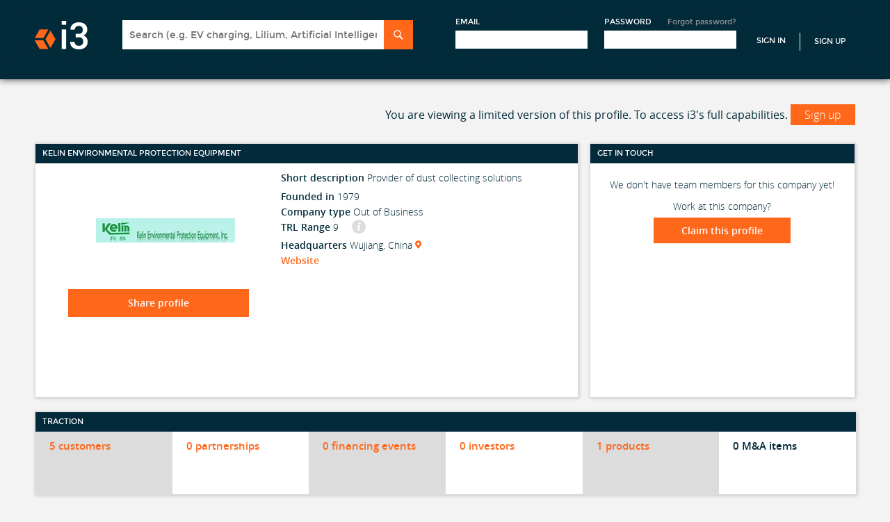

--- FILE ---
content_type: application/javascript
request_url: https://i3connect.com/packs/js/789-f52f2e48d573af6a3170.js
body_size: 47382
content:
/*! For license information please see 789-f52f2e48d573af6a3170.js.LICENSE.txt */
(self.webpackChunkapp=self.webpackChunkapp||[]).push([[789],{1855:function(){var t={exports:{}};t.exports=function(t){var e=["0","1","2","3","4","5","6","7","8","9","a","b","c","d","e","f"];function i(t,e){var i=t[0],n=t[1],r=t[2],o=t[3];n=((n+=((r=((r+=((o=((o+=((i=((i+=(n&r|~n&o)+e[0]-680876936|0)<<7|i>>>25)+n|0)&n|~i&r)+e[1]-389564586|0)<<12|o>>>20)+i|0)&i|~o&n)+e[2]+606105819|0)<<17|r>>>15)+o|0)&o|~r&i)+e[3]-1044525330|0)<<22|n>>>10)+r|0,n=((n+=((r=((r+=((o=((o+=((i=((i+=(n&r|~n&o)+e[4]-176418897|0)<<7|i>>>25)+n|0)&n|~i&r)+e[5]+1200080426|0)<<12|o>>>20)+i|0)&i|~o&n)+e[6]-1473231341|0)<<17|r>>>15)+o|0)&o|~r&i)+e[7]-45705983|0)<<22|n>>>10)+r|0,n=((n+=((r=((r+=((o=((o+=((i=((i+=(n&r|~n&o)+e[8]+1770035416|0)<<7|i>>>25)+n|0)&n|~i&r)+e[9]-1958414417|0)<<12|o>>>20)+i|0)&i|~o&n)+e[10]-42063|0)<<17|r>>>15)+o|0)&o|~r&i)+e[11]-1990404162|0)<<22|n>>>10)+r|0,n=((n+=((r=((r+=((o=((o+=((i=((i+=(n&r|~n&o)+e[12]+1804603682|0)<<7|i>>>25)+n|0)&n|~i&r)+e[13]-40341101|0)<<12|o>>>20)+i|0)&i|~o&n)+e[14]-1502002290|0)<<17|r>>>15)+o|0)&o|~r&i)+e[15]+1236535329|0)<<22|n>>>10)+r|0,n=((n+=((r=((r+=((o=((o+=((i=((i+=(n&o|r&~o)+e[1]-165796510|0)<<5|i>>>27)+n|0)&r|n&~r)+e[6]-1069501632|0)<<9|o>>>23)+i|0)&n|i&~n)+e[11]+643717713|0)<<14|r>>>18)+o|0)&i|o&~i)+e[0]-373897302|0)<<20|n>>>12)+r|0,n=((n+=((r=((r+=((o=((o+=((i=((i+=(n&o|r&~o)+e[5]-701558691|0)<<5|i>>>27)+n|0)&r|n&~r)+e[10]+38016083|0)<<9|o>>>23)+i|0)&n|i&~n)+e[15]-660478335|0)<<14|r>>>18)+o|0)&i|o&~i)+e[4]-405537848|0)<<20|n>>>12)+r|0,n=((n+=((r=((r+=((o=((o+=((i=((i+=(n&o|r&~o)+e[9]+568446438|0)<<5|i>>>27)+n|0)&r|n&~r)+e[14]-1019803690|0)<<9|o>>>23)+i|0)&n|i&~n)+e[3]-187363961|0)<<14|r>>>18)+o|0)&i|o&~i)+e[8]+1163531501|0)<<20|n>>>12)+r|0,n=((n+=((r=((r+=((o=((o+=((i=((i+=(n&o|r&~o)+e[13]-1444681467|0)<<5|i>>>27)+n|0)&r|n&~r)+e[2]-51403784|0)<<9|o>>>23)+i|0)&n|i&~n)+e[7]+1735328473|0)<<14|r>>>18)+o|0)&i|o&~i)+e[12]-1926607734|0)<<20|n>>>12)+r|0,n=((n+=((r=((r+=((o=((o+=((i=((i+=(n^r^o)+e[5]-378558|0)<<4|i>>>28)+n|0)^n^r)+e[8]-2022574463|0)<<11|o>>>21)+i|0)^i^n)+e[11]+1839030562|0)<<16|r>>>16)+o|0)^o^i)+e[14]-35309556|0)<<23|n>>>9)+r|0,n=((n+=((r=((r+=((o=((o+=((i=((i+=(n^r^o)+e[1]-1530992060|0)<<4|i>>>28)+n|0)^n^r)+e[4]+1272893353|0)<<11|o>>>21)+i|0)^i^n)+e[7]-155497632|0)<<16|r>>>16)+o|0)^o^i)+e[10]-1094730640|0)<<23|n>>>9)+r|0,n=((n+=((r=((r+=((o=((o+=((i=((i+=(n^r^o)+e[13]+681279174|0)<<4|i>>>28)+n|0)^n^r)+e[0]-358537222|0)<<11|o>>>21)+i|0)^i^n)+e[3]-722521979|0)<<16|r>>>16)+o|0)^o^i)+e[6]+76029189|0)<<23|n>>>9)+r|0,n=((n+=((r=((r+=((o=((o+=((i=((i+=(n^r^o)+e[9]-640364487|0)<<4|i>>>28)+n|0)^n^r)+e[12]-421815835|0)<<11|o>>>21)+i|0)^i^n)+e[15]+530742520|0)<<16|r>>>16)+o|0)^o^i)+e[2]-995338651|0)<<23|n>>>9)+r|0,n=((n+=((o=((o+=(n^((i=((i+=(r^(n|~o))+e[0]-198630844|0)<<6|i>>>26)+n|0)|~r))+e[7]+1126891415|0)<<10|o>>>22)+i|0)^((r=((r+=(i^(o|~n))+e[14]-1416354905|0)<<15|r>>>17)+o|0)|~i))+e[5]-57434055|0)<<21|n>>>11)+r|0,n=((n+=((o=((o+=(n^((i=((i+=(r^(n|~o))+e[12]+1700485571|0)<<6|i>>>26)+n|0)|~r))+e[3]-1894986606|0)<<10|o>>>22)+i|0)^((r=((r+=(i^(o|~n))+e[10]-1051523|0)<<15|r>>>17)+o|0)|~i))+e[1]-2054922799|0)<<21|n>>>11)+r|0,n=((n+=((o=((o+=(n^((i=((i+=(r^(n|~o))+e[8]+1873313359|0)<<6|i>>>26)+n|0)|~r))+e[15]-30611744|0)<<10|o>>>22)+i|0)^((r=((r+=(i^(o|~n))+e[6]-1560198380|0)<<15|r>>>17)+o|0)|~i))+e[13]+1309151649|0)<<21|n>>>11)+r|0,n=((n+=((o=((o+=(n^((i=((i+=(r^(n|~o))+e[4]-145523070|0)<<6|i>>>26)+n|0)|~r))+e[11]-1120210379|0)<<10|o>>>22)+i|0)^((r=((r+=(i^(o|~n))+e[2]+718787259|0)<<15|r>>>17)+o|0)|~i))+e[9]-343485551|0)<<21|n>>>11)+r|0,t[0]=i+t[0]|0,t[1]=n+t[1]|0,t[2]=r+t[2]|0,t[3]=o+t[3]|0}function n(t){var e,i=[];for(e=0;e<64;e+=4)i[e>>2]=t.charCodeAt(e)+(t.charCodeAt(e+1)<<8)+(t.charCodeAt(e+2)<<16)+(t.charCodeAt(e+3)<<24);return i}function r(t){var e,i=[];for(e=0;e<64;e+=4)i[e>>2]=t[e]+(t[e+1]<<8)+(t[e+2]<<16)+(t[e+3]<<24);return i}function o(t){var e,r,o,s,a,l,c=t.length,u=[1732584193,-271733879,-1732584194,271733878];for(e=64;e<=c;e+=64)i(u,n(t.substring(e-64,e)));for(r=(t=t.substring(e-64)).length,o=[0,0,0,0,0,0,0,0,0,0,0,0,0,0,0,0],e=0;e<r;e+=1)o[e>>2]|=t.charCodeAt(e)<<(e%4<<3);if(o[e>>2]|=128<<(e%4<<3),e>55)for(i(u,o),e=0;e<16;e+=1)o[e]=0;return s=(s=8*c).toString(16).match(/(.*?)(.{0,8})$/),a=parseInt(s[2],16),l=parseInt(s[1],16)||0,o[14]=a,o[15]=l,i(u,o),u}function s(t){var e,n,o,s,a,l,c=t.length,u=[1732584193,-271733879,-1732584194,271733878];for(e=64;e<=c;e+=64)i(u,r(t.subarray(e-64,e)));for(n=(t=e-64<c?t.subarray(e-64):new Uint8Array(0)).length,o=[0,0,0,0,0,0,0,0,0,0,0,0,0,0,0,0],e=0;e<n;e+=1)o[e>>2]|=t[e]<<(e%4<<3);if(o[e>>2]|=128<<(e%4<<3),e>55)for(i(u,o),e=0;e<16;e+=1)o[e]=0;return s=(s=8*c).toString(16).match(/(.*?)(.{0,8})$/),a=parseInt(s[2],16),l=parseInt(s[1],16)||0,o[14]=a,o[15]=l,i(u,o),u}function a(t){var i,n="";for(i=0;i<4;i+=1)n+=e[t>>8*i+4&15]+e[t>>8*i&15];return n}function l(t){var e;for(e=0;e<t.length;e+=1)t[e]=a(t[e]);return t.join("")}function c(t){return/[\u0080-\uFFFF]/.test(t)&&(t=unescape(encodeURIComponent(t))),t}function u(t,e){var i,n=t.length,r=new ArrayBuffer(n),o=new Uint8Array(r);for(i=0;i<n;i+=1)o[i]=t.charCodeAt(i);return e?o:r}function h(t){return String.fromCharCode.apply(null,new Uint8Array(t))}function d(t,e,i){var n=new Uint8Array(t.byteLength+e.byteLength);return n.set(new Uint8Array(t)),n.set(new Uint8Array(e),t.byteLength),i?n:n.buffer}function g(t){var e,i=[],n=t.length;for(e=0;e<n-1;e+=2)i.push(parseInt(t.substr(e,2),16));return String.fromCharCode.apply(String,i)}function p(){this.reset()}return l(o("hello")),"undefined"===typeof ArrayBuffer||ArrayBuffer.prototype.slice||function(){function e(t,e){return(t=0|t||0)<0?Math.max(t+e,0):Math.min(t,e)}ArrayBuffer.prototype.slice=function(i,n){var r,o,s,a,l=this.byteLength,c=e(i,l),u=l;return n!==t&&(u=e(n,l)),c>u?new ArrayBuffer(0):(r=u-c,o=new ArrayBuffer(r),s=new Uint8Array(o),a=new Uint8Array(this,c,r),s.set(a),o)}}(),p.prototype.append=function(t){return this.appendBinary(c(t)),this},p.prototype.appendBinary=function(t){this._buff+=t,this._length+=t.length;var e,r=this._buff.length;for(e=64;e<=r;e+=64)i(this._hash,n(this._buff.substring(e-64,e)));return this._buff=this._buff.substring(e-64),this},p.prototype.end=function(t){var e,i,n=this._buff,r=n.length,o=[0,0,0,0,0,0,0,0,0,0,0,0,0,0,0,0];for(e=0;e<r;e+=1)o[e>>2]|=n.charCodeAt(e)<<(e%4<<3);return this._finish(o,r),i=l(this._hash),t&&(i=g(i)),this.reset(),i},p.prototype.reset=function(){return this._buff="",this._length=0,this._hash=[1732584193,-271733879,-1732584194,271733878],this},p.prototype.getState=function(){return{buff:this._buff,length:this._length,hash:this._hash.slice()}},p.prototype.setState=function(t){return this._buff=t.buff,this._length=t.length,this._hash=t.hash,this},p.prototype.destroy=function(){delete this._hash,delete this._buff,delete this._length},p.prototype._finish=function(t,e){var n,r,o,s=e;if(t[s>>2]|=128<<(s%4<<3),s>55)for(i(this._hash,t),s=0;s<16;s+=1)t[s]=0;n=(n=8*this._length).toString(16).match(/(.*?)(.{0,8})$/),r=parseInt(n[2],16),o=parseInt(n[1],16)||0,t[14]=r,t[15]=o,i(this._hash,t)},p.hash=function(t,e){return p.hashBinary(c(t),e)},p.hashBinary=function(t,e){var i=l(o(t));return e?g(i):i},p.ArrayBuffer=function(){this.reset()},p.ArrayBuffer.prototype.append=function(t){var e,n=d(this._buff.buffer,t,!0),o=n.length;for(this._length+=t.byteLength,e=64;e<=o;e+=64)i(this._hash,r(n.subarray(e-64,e)));return this._buff=e-64<o?new Uint8Array(n.buffer.slice(e-64)):new Uint8Array(0),this},p.ArrayBuffer.prototype.end=function(t){var e,i,n=this._buff,r=n.length,o=[0,0,0,0,0,0,0,0,0,0,0,0,0,0,0,0];for(e=0;e<r;e+=1)o[e>>2]|=n[e]<<(e%4<<3);return this._finish(o,r),i=l(this._hash),t&&(i=g(i)),this.reset(),i},p.ArrayBuffer.prototype.reset=function(){return this._buff=new Uint8Array(0),this._length=0,this._hash=[1732584193,-271733879,-1732584194,271733878],this},p.ArrayBuffer.prototype.getState=function(){var t=p.prototype.getState.call(this);return t.buff=h(t.buff),t},p.ArrayBuffer.prototype.setState=function(t){return t.buff=u(t.buff,!0),p.prototype.setState.call(this,t)},p.ArrayBuffer.prototype.destroy=p.prototype.destroy,p.ArrayBuffer.prototype._finish=p.prototype._finish,p.ArrayBuffer.hash=function(t,e){var i=l(s(new Uint8Array(t)));return e?g(i):i},p}();var e=t.exports;const i=File.prototype.slice||File.prototype.mozSlice||File.prototype.webkitSlice;class n{static create(t,e){new n(t).create(e)}constructor(t){this.file=t,this.chunkSize=2097152,this.chunkCount=Math.ceil(this.file.size/this.chunkSize),this.chunkIndex=0}create(t){this.callback=t,this.md5Buffer=new e.ArrayBuffer,this.fileReader=new FileReader,this.fileReader.addEventListener("load",t=>this.fileReaderDidLoad(t)),this.fileReader.addEventListener("error",t=>this.fileReaderDidError(t)),this.readNextChunk()}fileReaderDidLoad(t){if(this.md5Buffer.append(t.target.result),!this.readNextChunk()){const t=this.md5Buffer.end(!0),e=btoa(t);this.callback(null,e)}}fileReaderDidError(t){this.callback(`Error reading ${this.file.name}`)}readNextChunk(){if(this.chunkIndex<this.chunkCount||0==this.chunkIndex&&0==this.chunkCount){const t=this.chunkIndex*this.chunkSize,e=Math.min(t+this.chunkSize,this.file.size),n=i.call(this.file,t,e);return this.fileReader.readAsArrayBuffer(n),this.chunkIndex++,!0}return!1}}function r(t,e){return"string"==typeof t&&(e=t,t=document),t.querySelector(e)}function o(t,e,i={}){const{disabled:n}=t,{bubbles:r,cancelable:o,detail:s}=i,a=document.createEvent("Event");a.initEvent(e,r||!0,o||!0),a.detail=s||{};try{t.disabled=!1,t.dispatchEvent(a)}finally{t.disabled=n}return a}function s(t){return Array.isArray(t)?t:Array.from?Array.from(t):[].slice.call(t)}class a{constructor(t,e,i,n={}){this.file=t,this.attributes={filename:t.name,content_type:t.type||"application/octet-stream",byte_size:t.size,checksum:e},this.xhr=new XMLHttpRequest,this.xhr.open("POST",i,!0),this.xhr.responseType="json",this.xhr.setRequestHeader("Content-Type","application/json"),this.xhr.setRequestHeader("Accept","application/json"),this.xhr.setRequestHeader("X-Requested-With","XMLHttpRequest"),Object.keys(n).forEach(t=>{this.xhr.setRequestHeader(t,n[t])});const o=function(t){const e=r(document.head,`meta[name="${t}"]`);if(e)return e.getAttribute("content")}("csrf-token");void 0!=o&&this.xhr.setRequestHeader("X-CSRF-Token",o),this.xhr.addEventListener("load",t=>this.requestDidLoad(t)),this.xhr.addEventListener("error",t=>this.requestDidError(t))}get status(){return this.xhr.status}get response(){const{responseType:t,response:e}=this.xhr;return"json"==t?e:JSON.parse(e)}create(t){this.callback=t,this.xhr.send(JSON.stringify({blob:this.attributes}))}requestDidLoad(t){if(this.status>=200&&this.status<300){const{response:t}=this,{direct_upload:e}=t;delete t.direct_upload,this.attributes=t,this.directUploadData=e,this.callback(null,this.toJSON())}else this.requestDidError(t)}requestDidError(t){this.callback(`Error creating Blob for "${this.file.name}". Status: ${this.status}`)}toJSON(){const t={};for(const e in this.attributes)t[e]=this.attributes[e];return t}}class l{constructor(t){this.blob=t,this.file=t.file;const{url:e,headers:i}=t.directUploadData;this.xhr=new XMLHttpRequest,this.xhr.open("PUT",e,!0),this.xhr.responseType="text";for(const n in i)this.xhr.setRequestHeader(n,i[n]);this.xhr.addEventListener("load",t=>this.requestDidLoad(t)),this.xhr.addEventListener("error",t=>this.requestDidError(t))}create(t){this.callback=t,this.xhr.send(this.file.slice())}requestDidLoad(t){const{status:e,response:i}=this.xhr;e>=200&&e<300?this.callback(null,i):this.requestDidError(t)}requestDidError(t){this.callback(`Error storing "${this.file.name}". Status: ${this.xhr.status}`)}}let c=0;class u{constructor(t,e,i,n={}){this.id=++c,this.file=t,this.url=e,this.delegate=i,this.customHeaders=n}create(t){n.create(this.file,(e,i)=>{if(e)return void t(e);const n=new a(this.file,i,this.url,this.customHeaders);h(this.delegate,"directUploadWillCreateBlobWithXHR",n.xhr),n.create(e=>{if(e)t(e);else{const e=new l(n);h(this.delegate,"directUploadWillStoreFileWithXHR",e.xhr),e.create(e=>{e?t(e):t(null,n.toJSON())})}})})}}function h(t,e,...i){if(t&&"function"==typeof t[e])return t[e](...i)}class d{constructor(t,e){this.input=t,this.file=e,this.directUpload=new u(this.file,this.url,this),this.dispatch("initialize")}start(t){const e=document.createElement("input");e.type="hidden",e.name=this.input.name,this.input.insertAdjacentElement("beforebegin",e),this.dispatch("start"),this.directUpload.create((i,n)=>{i?(e.parentNode.removeChild(e),this.dispatchError(i)):e.value=n.signed_id,this.dispatch("end"),t(i)})}uploadRequestDidProgress(t){const e=t.loaded/t.total*100;e&&this.dispatch("progress",{progress:e})}get url(){return this.input.getAttribute("data-direct-upload-url")}dispatch(t,e={}){return e.file=this.file,e.id=this.directUpload.id,o(this.input,`direct-upload:${t}`,{detail:e})}dispatchError(t){this.dispatch("error",{error:t}).defaultPrevented||alert(t)}directUploadWillCreateBlobWithXHR(t){this.dispatch("before-blob-request",{xhr:t})}directUploadWillStoreFileWithXHR(t){this.dispatch("before-storage-request",{xhr:t}),t.upload.addEventListener("progress",t=>this.uploadRequestDidProgress(t))}}class g{constructor(t){var e,i;this.form=t,this.inputs=(e=t,i="input[type=file][data-direct-upload-url]:not([disabled])","string"==typeof e&&(i=e,e=document),s(e.querySelectorAll(i))).filter(t=>t.files.length)}start(t){const e=this.createDirectUploadControllers(),i=()=>{const n=e.shift();n?n.start(e=>{e?(t(e),this.dispatch("end")):i()}):(t(),this.dispatch("end"))};this.dispatch("start"),i()}createDirectUploadControllers(){const t=[];return this.inputs.forEach(e=>{s(e.files).forEach(i=>{const n=new d(e,i);t.push(n)})}),t}dispatch(t,e={}){return o(this.form,`direct-uploads:${t}`,{detail:e})}}const p="data-direct-uploads-processing",m=new WeakMap;let f=!1;function b(t){const e=t.target.closest("button, input");e&&"submit"===e.type&&e.form&&m.set(e.form,e)}function v(t){y(t)}function A(t){"FORM"==t.target.tagName&&y(t)}function y(t){const e=t.target;if(e.hasAttribute(p))return void t.preventDefault();const i=new g(e),{inputs:n}=i;n.length&&(t.preventDefault(),e.setAttribute(p,""),n.forEach(x),i.start(t=>{e.removeAttribute(p),t?n.forEach(C):function(t){let e=m.get(t)||r(t,"input[type=submit], button[type=submit]");if(e){const{disabled:t}=e;e.disabled=!1,e.focus(),e.click(),e.disabled=t}else e=document.createElement("input"),e.type="submit",e.style.display="none",t.appendChild(e),e.click(),t.removeChild(e);m.delete(t)}(e)}))}function x(t){t.disabled=!0}function C(t){t.disabled=!1}setTimeout(function(){window.ActiveStorage&&(f||(f=!0,document.addEventListener("click",b,!0),document.addEventListener("submit",v,!0),document.addEventListener("ajax:before",A)))},1);class E{constructor(t,e){this.attachment=t,this.element=e,this.directUpload=new u(t.file,this.directUploadUrl,this)}start(){this.directUpload.create(this.directUploadDidComplete.bind(this)),this.dispatch("start")}directUploadWillStoreFileWithXHR(t){t.upload.addEventListener("progress",t=>{const e=t.loaded/t.total*100;this.attachment.setUploadProgress(e),e&&this.dispatch("progress",{progress:e})})}directUploadDidComplete(t,e){t?this.dispatchError(t):(this.attachment.setAttributes({sgid:e.attachable_sgid,url:this.createBlobUrl(e.signed_id,e.filename)}),this.dispatch("end"))}createBlobUrl(t,e){return this.blobUrlTemplate.replace(":signed_id",t).replace(":filename",encodeURIComponent(e))}dispatch(t,e={}){return e.attachment=this.attachment,o(this.element,`direct-upload:${t}`,{detail:e})}dispatchError(t){this.dispatch("error",{error:t}).defaultPrevented||alert(t)}get directUploadUrl(){return this.element.dataset.directUploadUrl}get blobUrlTemplate(){return this.element.dataset.blobUrlTemplate}}addEventListener("trix-attachment-add",t=>{const{attachment:e,target:i}=t;if(e.file){new E(e,i).start()}})},8507:function(t,e,i){"use strict";i.r(e),i.d(e,{default:function(){return Yr}});const n="[data-trix-attachment]",r={preview:{presentation:"gallery",caption:{name:!0,size:!0}},file:{caption:{size:!0}}},o={default:{tagName:"div",parse:!1},quote:{tagName:"blockquote",nestable:!0},heading1:{tagName:"h1",terminal:!0,breakOnReturn:!0,group:!1},code:{tagName:"pre",terminal:!0,htmlAttributes:["language"],text:{plaintext:!0}},bulletList:{tagName:"ul",parse:!1},bullet:{tagName:"li",listAttribute:"bulletList",group:!1,nestable:!0,test(t){return s(t.parentNode)===o[this.listAttribute].tagName}},numberList:{tagName:"ol",parse:!1},number:{tagName:"li",listAttribute:"numberList",group:!1,nestable:!0,test(t){return s(t.parentNode)===o[this.listAttribute].tagName}},attachmentGallery:{tagName:"div",exclusive:!0,terminal:!0,parse:!1,group:!1}},s=t=>{var e;return null==t||null===(e=t.tagName)||void 0===e?void 0:e.toLowerCase()},a=navigator.userAgent.match(/android\s([0-9]+.*Chrome)/i),l=a&&parseInt(a[1]);var c={composesExistingText:/Android.*Chrome/.test(navigator.userAgent),recentAndroid:l&&l>12,samsungAndroid:l&&navigator.userAgent.match(/Android.*SM-/),forcesObjectResizing:/Trident.*rv:11/.test(navigator.userAgent),supportsInputEvents:"undefined"!=typeof InputEvent&&["data","getTargetRanges","inputType"].every(t=>t in InputEvent.prototype)},u={ADD_ATTR:["language"],SAFE_FOR_XML:!1,RETURN_DOM:!0},h={attachFiles:"Attach Files",bold:"Bold",bullets:"Bullets",byte:"Byte",bytes:"Bytes",captionPlaceholder:"Add a caption\u2026",code:"Code",heading1:"Heading",indent:"Increase Level",italic:"Italic",link:"Link",numbers:"Numbers",outdent:"Decrease Level",quote:"Quote",redo:"Redo",remove:"Remove",strike:"Strikethrough",undo:"Undo",unlink:"Unlink",url:"URL",urlPlaceholder:"Enter a URL\u2026",GB:"GB",KB:"KB",MB:"MB",PB:"PB",TB:"TB"};const d=[h.bytes,h.KB,h.MB,h.GB,h.TB,h.PB];var g={prefix:"IEC",precision:2,formatter(t){switch(t){case 0:return"0 ".concat(h.bytes);case 1:return"1 ".concat(h.byte);default:let e;"SI"===this.prefix?e=1e3:"IEC"===this.prefix&&(e=1024);const i=Math.floor(Math.log(t)/Math.log(e)),n=(t/Math.pow(e,i)).toFixed(this.precision).replace(/0*$/,"").replace(/\.$/,"");return"".concat(n," ").concat(d[i])}}};const p="\ufeff",m="\xa0",f=function(t){for(const e in t){const i=t[e];this[e]=i}return this},b=document.documentElement,v=b.matches,A=function(t){let{onElement:e,matchingSelector:i,withCallback:n,inPhase:r,preventDefault:o,times:s}=arguments.length>1&&void 0!==arguments[1]?arguments[1]:{};const a=e||b,l=i,c="capturing"===r,u=function(t){null!=s&&0==--s&&u.destroy();const e=C(t.target,{matchingSelector:l});null!=e&&(null==n||n.call(e,t,e),o&&t.preventDefault())};return u.destroy=()=>a.removeEventListener(t,u,c),a.addEventListener(t,u,c),u},y=function(t){let{onElement:e,bubbles:i,cancelable:n,attributes:r}=arguments.length>1&&void 0!==arguments[1]?arguments[1]:{};const o=null!=e?e:b;i=!1!==i,n=!1!==n;const s=document.createEvent("Events");return s.initEvent(t,i,n),null!=r&&f.call(s,r),o.dispatchEvent(s)},x=function(t,e){if(1===(null==t?void 0:t.nodeType))return v.call(t,e)},C=function(t){let{matchingSelector:e,untilNode:i}=arguments.length>1&&void 0!==arguments[1]?arguments[1]:{};for(;t&&t.nodeType!==Node.ELEMENT_NODE;)t=t.parentNode;if(null!=t){if(null==e)return t;if(t.closest&&null==i)return t.closest(e);for(;t&&t!==i;){if(x(t,e))return t;t=t.parentNode}}},E=t=>document.activeElement!==t&&S(t,document.activeElement),S=function(t,e){if(t&&e)for(;e;){if(e===t)return!0;e=e.parentNode}},k=function(t){var e;if(null===(e=t)||void 0===e||!e.parentNode)return;let i=0;for(t=t.previousSibling;t;)i++,t=t.previousSibling;return i},R=t=>{var e;return null==t||null===(e=t.parentNode)||void 0===e?void 0:e.removeChild(t)},w=function(t){let{onlyNodesOfType:e,usingFilter:i,expandEntityReferences:n}=arguments.length>1&&void 0!==arguments[1]?arguments[1]:{};const r=(()=>{switch(e){case"element":return NodeFilter.SHOW_ELEMENT;case"text":return NodeFilter.SHOW_TEXT;case"comment":return NodeFilter.SHOW_COMMENT;default:return NodeFilter.SHOW_ALL}})();return document.createTreeWalker(t,r,null!=i?i:null,!0===n)},L=t=>{var e;return null==t||null===(e=t.tagName)||void 0===e?void 0:e.toLowerCase()},T=function(t){let e,i,n=arguments.length>1&&void 0!==arguments[1]?arguments[1]:{};"object"==typeof t?(n=t,t=n.tagName):n={attributes:n};const r=document.createElement(t);if(null!=n.editable&&(null==n.attributes&&(n.attributes={}),n.attributes.contenteditable=n.editable),n.attributes)for(e in n.attributes)i=n.attributes[e],r.setAttribute(e,i);if(n.style)for(e in n.style)i=n.style[e],r.style[e]=i;if(n.data)for(e in n.data)i=n.data[e],r.dataset[e]=i;return n.className&&n.className.split(" ").forEach(t=>{r.classList.add(t)}),n.textContent&&(r.textContent=n.textContent),n.childNodes&&[].concat(n.childNodes).forEach(t=>{r.appendChild(t)}),r};let D;const N=function(){if(null!=D)return D;D=[];for(const t in o){const e=o[t];e.tagName&&D.push(e.tagName)}return D},I=t=>B(null==t?void 0:t.firstChild),O=function(t){let{strict:e}=arguments.length>1&&void 0!==arguments[1]?arguments[1]:{strict:!0};return e?B(t):B(t)||!B(t.firstChild)&&function(t){return N().includes(L(t))&&!N().includes(L(t.firstChild))}(t)},B=t=>F(t)&&"block"===(null==t?void 0:t.data),F=t=>(null==t?void 0:t.nodeType)===Node.COMMENT_NODE,P=function(t){let{name:e}=arguments.length>1&&void 0!==arguments[1]?arguments[1]:{};if(t)return U(t)?t.data===p?!e||t.parentNode.dataset.trixCursorTarget===e:void 0:P(t.firstChild)},M=t=>x(t,n),_=t=>U(t)&&""===(null==t?void 0:t.data),U=t=>(null==t?void 0:t.nodeType)===Node.TEXT_NODE,j={level2Enabled:!0,getLevel(){return this.level2Enabled&&c.supportsInputEvents?2:0},pickFiles(t){const e=T("input",{type:"file",multiple:!0,hidden:!0,id:this.fileInputId});e.addEventListener("change",()=>{t(e.files),R(e)}),R(document.getElementById(this.fileInputId)),document.body.appendChild(e),e.click()}};var W={removeBlankTableCells:!1,tableCellSeparator:" | ",tableRowSeparator:"\n"},q={bold:{tagName:"strong",inheritable:!0,parser(t){const e=window.getComputedStyle(t);return"bold"===e.fontWeight||e.fontWeight>=600}},italic:{tagName:"em",inheritable:!0,parser:t=>"italic"===window.getComputedStyle(t).fontStyle},href:{groupTagName:"a",parser(t){const e="a:not(".concat(n,")"),i=t.closest(e);if(i)return i.getAttribute("href")}},strike:{tagName:"del",inheritable:!0},frozen:{style:{backgroundColor:"highlight"}}},H={getDefaultHTML:()=>'<div class="trix-button-row">\n      <span class="trix-button-group trix-button-group--text-tools" data-trix-button-group="text-tools">\n        <button type="button" class="trix-button trix-button--icon trix-button--icon-bold" data-trix-attribute="bold" data-trix-key="b" title="'.concat(h.bold,'" tabindex="-1">').concat(h.bold,'</button>\n        <button type="button" class="trix-button trix-button--icon trix-button--icon-italic" data-trix-attribute="italic" data-trix-key="i" title="').concat(h.italic,'" tabindex="-1">').concat(h.italic,'</button>\n        <button type="button" class="trix-button trix-button--icon trix-button--icon-strike" data-trix-attribute="strike" title="').concat(h.strike,'" tabindex="-1">').concat(h.strike,'</button>\n        <button type="button" class="trix-button trix-button--icon trix-button--icon-link" data-trix-attribute="href" data-trix-action="link" data-trix-key="k" title="').concat(h.link,'" tabindex="-1">').concat(h.link,'</button>\n      </span>\n\n      <span class="trix-button-group trix-button-group--block-tools" data-trix-button-group="block-tools">\n        <button type="button" class="trix-button trix-button--icon trix-button--icon-heading-1" data-trix-attribute="heading1" title="').concat(h.heading1,'" tabindex="-1">').concat(h.heading1,'</button>\n        <button type="button" class="trix-button trix-button--icon trix-button--icon-quote" data-trix-attribute="quote" title="').concat(h.quote,'" tabindex="-1">').concat(h.quote,'</button>\n        <button type="button" class="trix-button trix-button--icon trix-button--icon-code" data-trix-attribute="code" title="').concat(h.code,'" tabindex="-1">').concat(h.code,'</button>\n        <button type="button" class="trix-button trix-button--icon trix-button--icon-bullet-list" data-trix-attribute="bullet" title="').concat(h.bullets,'" tabindex="-1">').concat(h.bullets,'</button>\n        <button type="button" class="trix-button trix-button--icon trix-button--icon-number-list" data-trix-attribute="number" title="').concat(h.numbers,'" tabindex="-1">').concat(h.numbers,'</button>\n        <button type="button" class="trix-button trix-button--icon trix-button--icon-decrease-nesting-level" data-trix-action="decreaseNestingLevel" title="').concat(h.outdent,'" tabindex="-1">').concat(h.outdent,'</button>\n        <button type="button" class="trix-button trix-button--icon trix-button--icon-increase-nesting-level" data-trix-action="increaseNestingLevel" title="').concat(h.indent,'" tabindex="-1">').concat(h.indent,'</button>\n      </span>\n\n      <span class="trix-button-group trix-button-group--file-tools" data-trix-button-group="file-tools">\n        <button type="button" class="trix-button trix-button--icon trix-button--icon-attach" data-trix-action="attachFiles" title="').concat(h.attachFiles,'" tabindex="-1">').concat(h.attachFiles,'</button>\n      </span>\n\n      <span class="trix-button-group-spacer"></span>\n\n      <span class="trix-button-group trix-button-group--history-tools" data-trix-button-group="history-tools">\n        <button type="button" class="trix-button trix-button--icon trix-button--icon-undo" data-trix-action="undo" data-trix-key="z" title="').concat(h.undo,'" tabindex="-1">').concat(h.undo,'</button>\n        <button type="button" class="trix-button trix-button--icon trix-button--icon-redo" data-trix-action="redo" data-trix-key="shift+z" title="').concat(h.redo,'" tabindex="-1">').concat(h.redo,'</button>\n      </span>\n    </div>\n\n    <div class="trix-dialogs" data-trix-dialogs>\n      <div class="trix-dialog trix-dialog--link" data-trix-dialog="href" data-trix-dialog-attribute="href">\n        <div class="trix-dialog__link-fields">\n          <input type="url" name="href" class="trix-input trix-input--dialog" placeholder="').concat(h.urlPlaceholder,'" aria-label="').concat(h.url,'" data-trix-validate-href required data-trix-input>\n          <div class="trix-button-group">\n            <input type="button" class="trix-button trix-button--dialog" value="').concat(h.link,'" data-trix-method="setAttribute">\n            <input type="button" class="trix-button trix-button--dialog" value="').concat(h.unlink,'" data-trix-method="removeAttribute">\n          </div>\n        </div>\n      </div>\n    </div>')};const z={interval:5e3};var V=Object.freeze({__proto__:null,attachments:r,blockAttributes:o,browser:c,css:{attachment:"attachment",attachmentCaption:"attachment__caption",attachmentCaptionEditor:"attachment__caption-editor",attachmentMetadata:"attachment__metadata",attachmentMetadataContainer:"attachment__metadata-container",attachmentName:"attachment__name",attachmentProgress:"attachment__progress",attachmentSize:"attachment__size",attachmentToolbar:"attachment__toolbar",attachmentGallery:"attachment-gallery"},dompurify:u,fileSize:g,input:j,keyNames:{8:"backspace",9:"tab",13:"return",27:"escape",37:"left",39:"right",46:"delete",68:"d",72:"h",79:"o"},lang:h,parser:W,textAttributes:q,toolbar:H,undo:z});class J{static proxyMethod(t){const{name:e,toMethod:i,toProperty:n,optional:r}=K(t);this.prototype[e]=function(){let t,o;var s,a;return i?o=r?null===(s=this[i])||void 0===s?void 0:s.call(this):this[i]():n&&(o=this[n]),r?(t=null===(a=o)||void 0===a?void 0:a[e],t?G.call(t,o,arguments):void 0):(t=o[e],G.call(t,o,arguments))}}}const K=function(t){const e=t.match($);if(!e)throw new Error("can't parse @proxyMethod expression: ".concat(t));const i={name:e[4]};return null!=e[2]?i.toMethod=e[1]:i.toProperty=e[1],null!=e[3]&&(i.optional=!0),i},{apply:G}=Function.prototype,$=new RegExp("^(.+?)(\\(\\))?(\\?)?\\.(.+?)$");var X,Y,Z;class Q extends J{static box(){let t=arguments.length>0&&void 0!==arguments[0]?arguments[0]:"";return t instanceof this?t:this.fromUCS2String(null==t?void 0:t.toString())}static fromUCS2String(t){return new this(t,nt(t))}static fromCodepoints(t){return new this(rt(t),t)}constructor(t,e){super(...arguments),this.ucs2String=t,this.codepoints=e,this.length=this.codepoints.length,this.ucs2Length=this.ucs2String.length}offsetToUCS2Offset(t){return rt(this.codepoints.slice(0,Math.max(0,t))).length}offsetFromUCS2Offset(t){return nt(this.ucs2String.slice(0,Math.max(0,t))).length}slice(){return this.constructor.fromCodepoints(this.codepoints.slice(...arguments))}charAt(t){return this.slice(t,t+1)}isEqualTo(t){return this.constructor.box(t).ucs2String===this.ucs2String}toJSON(){return this.ucs2String}getCacheKey(){return this.ucs2String}toString(){return this.ucs2String}}const tt=1===(null===(X=Array.from)||void 0===X?void 0:X.call(Array,"\ud83d\udc7c").length),et=null!=(null===(Y=" ".codePointAt)||void 0===Y?void 0:Y.call(" ",0)),it=" \ud83d\udc7c"===(null===(Z=String.fromCodePoint)||void 0===Z?void 0:Z.call(String,32,128124));let nt,rt;nt=tt&&et?t=>Array.from(t).map(t=>t.codePointAt(0)):function(t){const e=[];let i=0;const{length:n}=t;for(;i<n;){let r=t.charCodeAt(i++);if(55296<=r&&r<=56319&&i<n){const e=t.charCodeAt(i++);56320==(64512&e)?r=((1023&r)<<10)+(1023&e)+65536:i--}e.push(r)}return e},rt=it?t=>String.fromCodePoint(...Array.from(t||[])):function(t){return(()=>{const e=[];return Array.from(t).forEach(t=>{let i="";t>65535&&(t-=65536,i+=String.fromCharCode(t>>>10&1023|55296),t=56320|1023&t),e.push(i+String.fromCharCode(t))}),e})().join("")};let ot=0;class st extends J{static fromJSONString(t){return this.fromJSON(JSON.parse(t))}constructor(){super(...arguments),this.id=++ot}hasSameConstructorAs(t){return this.constructor===(null==t?void 0:t.constructor)}isEqualTo(t){return this===t}inspect(){const t=[],e=this.contentsForInspection()||{};for(const i in e){const n=e[i];t.push("".concat(i,"=").concat(n))}return"#<".concat(this.constructor.name,":").concat(this.id).concat(t.length?" ".concat(t.join(", ")):"",">")}contentsForInspection(){}toJSONString(){return JSON.stringify(this)}toUTF16String(){return Q.box(this)}getCacheKey(){return this.id.toString()}}const at=function(){let t=arguments.length>0&&void 0!==arguments[0]?arguments[0]:[],e=arguments.length>1&&void 0!==arguments[1]?arguments[1]:[];if(t.length!==e.length)return!1;for(let i=0;i<t.length;i++)if(t[i]!==e[i])return!1;return!0},lt=function(t){const e=t.slice(0);for(var i=arguments.length,n=new Array(i>1?i-1:0),r=1;r<i;r++)n[r-1]=arguments[r];return e.splice(...n),e},ct=/[\u05BE\u05C0\u05C3\u05D0-\u05EA\u05F0-\u05F4\u061B\u061F\u0621-\u063A\u0640-\u064A\u066D\u0671-\u06B7\u06BA-\u06BE\u06C0-\u06CE\u06D0-\u06D5\u06E5\u06E6\u200F\u202B\u202E\uFB1F-\uFB28\uFB2A-\uFB36\uFB38-\uFB3C\uFB3E\uFB40\uFB41\uFB43\uFB44\uFB46-\uFBB1\uFBD3-\uFD3D\uFD50-\uFD8F\uFD92-\uFDC7\uFDF0-\uFDFB\uFE70-\uFE72\uFE74\uFE76-\uFEFC]/,ut=function(){const t=T("input",{dir:"auto",name:"x",dirName:"x.dir"}),e=T("textarea",{dir:"auto",name:"y",dirName:"y.dir"}),i=T("form");i.appendChild(t),i.appendChild(e);const n=function(){try{return new FormData(i).has(e.dirName)}catch(t){return!1}}(),r=function(){try{return t.matches(":dir(ltr),:dir(rtl)")}catch(t){return!1}}();return n?function(t){return e.value=t,new FormData(i).get(e.dirName)}:r?function(e){return t.value=e,t.matches(":dir(rtl)")?"rtl":"ltr"}:function(t){const e=t.trim().charAt(0);return ct.test(e)?"rtl":"ltr"}}();let ht=null,dt=null,gt=null,pt=null;const mt=()=>(ht||(ht=At().concat(bt())),ht),ft=t=>o[t],bt=()=>(dt||(dt=Object.keys(o)),dt),vt=t=>q[t],At=()=>(gt||(gt=Object.keys(q)),gt),yt=function(t,e){xt(t).textContent=e.replace(/%t/g,t)},xt=function(t){const e=document.createElement("style");e.setAttribute("type","text/css"),e.setAttribute("data-tag-name",t.toLowerCase());const i=Ct();return i&&e.setAttribute("nonce",i),document.head.insertBefore(e,document.head.firstChild),e},Ct=function(){const t=Et("trix-csp-nonce")||Et("csp-nonce");if(t){const{nonce:e,content:i}=t;return""==e?i:e}},Et=t=>document.head.querySelector("meta[name=".concat(t,"]")),St={"application/x-trix-feature-detection":"test"},kt=function(t){const e=t.getData("text/plain"),i=t.getData("text/html");if(!e||!i)return null==e?void 0:e.length;{const{body:t}=(new DOMParser).parseFromString(i,"text/html");if(t.textContent===e)return!t.querySelector("*")}},Rt=/Mac|^iP/.test(navigator.platform)?t=>t.metaKey:t=>t.ctrlKey,wt=t=>setTimeout(t,1),Lt=function(){let t=arguments.length>0&&void 0!==arguments[0]?arguments[0]:{};const e={};for(const i in t){const n=t[i];e[i]=n}return e},Tt=function(){let t=arguments.length>0&&void 0!==arguments[0]?arguments[0]:{},e=arguments.length>1&&void 0!==arguments[1]?arguments[1]:{};if(Object.keys(t).length!==Object.keys(e).length)return!1;for(const i in t)if(t[i]!==e[i])return!1;return!0},Dt=function(t){if(null!=t)return Array.isArray(t)||(t=[t,t]),[Ot(t[0]),Ot(null!=t[1]?t[1]:t[0])]},Nt=function(t){if(null==t)return;const[e,i]=Dt(t);return Bt(e,i)},It=function(t,e){if(null==t||null==e)return;const[i,n]=Dt(t),[r,o]=Dt(e);return Bt(i,r)&&Bt(n,o)},Ot=function(t){return"number"==typeof t?t:Lt(t)},Bt=function(t,e){return"number"==typeof t?t===e:Tt(t,e)};class Ft extends J{constructor(){super(...arguments),this.update=this.update.bind(this),this.selectionManagers=[]}start(){this.started||(this.started=!0,document.addEventListener("selectionchange",this.update,!0))}stop(){if(this.started)return this.started=!1,document.removeEventListener("selectionchange",this.update,!0)}registerSelectionManager(t){if(!this.selectionManagers.includes(t))return this.selectionManagers.push(t),this.start()}unregisterSelectionManager(t){if(this.selectionManagers=this.selectionManagers.filter(e=>e!==t),0===this.selectionManagers.length)return this.stop()}notifySelectionManagersOfSelectionChange(){return this.selectionManagers.map(t=>t.selectionDidChange())}update(){this.notifySelectionManagersOfSelectionChange()}reset(){this.update()}}const Pt=new Ft,Mt=function(){const t=window.getSelection();if(t.rangeCount>0)return t},_t=function(){var t;const e=null===(t=Mt())||void 0===t?void 0:t.getRangeAt(0);if(e&&!jt(e))return e},Ut=function(t){const e=window.getSelection();return e.removeAllRanges(),e.addRange(t),Pt.update()},jt=t=>Wt(t.startContainer)||Wt(t.endContainer),Wt=t=>!Object.getPrototypeOf(t),qt=t=>t.replace(new RegExp("".concat(p),"g"),"").replace(new RegExp("".concat(m),"g")," "),Ht=new RegExp("[^\\S".concat(m,"]")),zt=t=>t.replace(new RegExp("".concat(Ht.source),"g")," ").replace(/\ {2,}/g," "),Vt=function(t,e){if(t.isEqualTo(e))return["",""];const i=Jt(t,e),{length:n}=i.utf16String;let r;if(n){const{offset:o}=i,s=t.codepoints.slice(0,o).concat(t.codepoints.slice(o+n));r=Jt(e,Q.fromCodepoints(s))}else r=Jt(e,t);return[i.utf16String.toString(),r.utf16String.toString()]},Jt=function(t,e){let i=0,n=t.length,r=e.length;for(;i<n&&t.charAt(i).isEqualTo(e.charAt(i));)i++;for(;n>i+1&&t.charAt(n-1).isEqualTo(e.charAt(r-1));)n--,r--;return{utf16String:t.slice(i,n),offset:i}};class Kt extends st{static fromCommonAttributesOfObjects(){let t=arguments.length>0&&void 0!==arguments[0]?arguments[0]:[];if(!t.length)return new this;let e=Yt(t[0]),i=e.getKeys();return t.slice(1).forEach(t=>{i=e.getKeysCommonToHash(Yt(t)),e=e.slice(i)}),e}static box(t){return Yt(t)}constructor(){let t=arguments.length>0&&void 0!==arguments[0]?arguments[0]:{};super(...arguments),this.values=Xt(t)}add(t,e){return this.merge(Gt(t,e))}remove(t){return new Kt(Xt(this.values,t))}get(t){return this.values[t]}has(t){return t in this.values}merge(t){return new Kt($t(this.values,Zt(t)))}slice(t){const e={};return Array.from(t).forEach(t=>{this.has(t)&&(e[t]=this.values[t])}),new Kt(e)}getKeys(){return Object.keys(this.values)}getKeysCommonToHash(t){return t=Yt(t),this.getKeys().filter(e=>this.values[e]===t.values[e])}isEqualTo(t){return at(this.toArray(),Yt(t).toArray())}isEmpty(){return 0===this.getKeys().length}toArray(){if(!this.array){const t=[];for(const e in this.values){const i=this.values[e];t.push(t.push(e,i))}this.array=t.slice(0)}return this.array}toObject(){return Xt(this.values)}toJSON(){return this.toObject()}contentsForInspection(){return{values:JSON.stringify(this.values)}}}const Gt=function(t,e){const i={};return i[t]=e,i},$t=function(t,e){const i=Xt(t);for(const n in e){const t=e[n];i[n]=t}return i},Xt=function(t,e){const i={};return Object.keys(t).sort().forEach(n=>{n!==e&&(i[n]=t[n])}),i},Yt=function(t){return t instanceof Kt?t:new Kt(t)},Zt=function(t){return t instanceof Kt?t.values:t};class Qt{static groupObjects(){let t,e=arguments.length>0&&void 0!==arguments[0]?arguments[0]:[],{depth:i,asTree:n}=arguments.length>1&&void 0!==arguments[1]?arguments[1]:{};n&&null==i&&(i=0);const r=[];return Array.from(e).forEach(e=>{var o;if(t){var s,a,l;if(null!==(s=e.canBeGrouped)&&void 0!==s&&s.call(e,i)&&null!==(a=(l=t[t.length-1]).canBeGroupedWith)&&void 0!==a&&a.call(l,e,i))return void t.push(e);r.push(new this(t,{depth:i,asTree:n})),t=null}null!==(o=e.canBeGrouped)&&void 0!==o&&o.call(e,i)?t=[e]:r.push(e)}),t&&r.push(new this(t,{depth:i,asTree:n})),r}constructor(){let t=arguments.length>0&&void 0!==arguments[0]?arguments[0]:[],{depth:e,asTree:i}=arguments.length>1?arguments[1]:void 0;this.objects=t,i&&(this.depth=e,this.objects=this.constructor.groupObjects(this.objects,{asTree:i,depth:this.depth+1}))}getObjects(){return this.objects}getDepth(){return this.depth}getCacheKey(){const t=["objectGroup"];return Array.from(this.getObjects()).forEach(e=>{t.push(e.getCacheKey())}),t.join("/")}}class te extends J{constructor(){let t=arguments.length>0&&void 0!==arguments[0]?arguments[0]:[];super(...arguments),this.objects={},Array.from(t).forEach(t=>{const e=JSON.stringify(t);null==this.objects[e]&&(this.objects[e]=t)})}find(t){const e=JSON.stringify(t);return this.objects[e]}}class ee{constructor(t){this.reset(t)}add(t){const e=ie(t);this.elements[e]=t}remove(t){const e=ie(t),i=this.elements[e];if(i)return delete this.elements[e],i}reset(){let t=arguments.length>0&&void 0!==arguments[0]?arguments[0]:[];return this.elements={},Array.from(t).forEach(t=>{this.add(t)}),t}}const ie=t=>t.dataset.trixStoreKey;class ne extends J{isPerforming(){return!0===this.performing}hasPerformed(){return!0===this.performed}hasSucceeded(){return this.performed&&this.succeeded}hasFailed(){return this.performed&&!this.succeeded}getPromise(){return this.promise||(this.promise=new Promise((t,e)=>(this.performing=!0,this.perform((i,n)=>{this.succeeded=i,this.performing=!1,this.performed=!0,this.succeeded?t(n):e(n)})))),this.promise}perform(t){return t(!1)}release(){var t,e;null===(t=this.promise)||void 0===t||null===(e=t.cancel)||void 0===e||e.call(t),this.promise=null,this.performing=null,this.performed=null,this.succeeded=null}}ne.proxyMethod("getPromise().then"),ne.proxyMethod("getPromise().catch");class re extends J{constructor(t){let e=arguments.length>1&&void 0!==arguments[1]?arguments[1]:{};super(...arguments),this.object=t,this.options=e,this.childViews=[],this.rootView=this}getNodes(){return this.nodes||(this.nodes=this.createNodes()),this.nodes.map(t=>t.cloneNode(!0))}invalidate(){var t;return this.nodes=null,this.childViews=[],null===(t=this.parentView)||void 0===t?void 0:t.invalidate()}invalidateViewForObject(t){var e;return null===(e=this.findViewForObject(t))||void 0===e?void 0:e.invalidate()}findOrCreateCachedChildView(t,e,i){let n=this.getCachedViewForObject(e);return n?this.recordChildView(n):(n=this.createChildView(...arguments),this.cacheViewForObject(n,e)),n}createChildView(t,e){let i=arguments.length>2&&void 0!==arguments[2]?arguments[2]:{};e instanceof Qt&&(i.viewClass=t,t=oe);const n=new t(e,i);return this.recordChildView(n)}recordChildView(t){return t.parentView=this,t.rootView=this.rootView,this.childViews.push(t),t}getAllChildViews(){let t=[];return this.childViews.forEach(e=>{t.push(e),t=t.concat(e.getAllChildViews())}),t}findElement(){return this.findElementForObject(this.object)}findElementForObject(t){const e=null==t?void 0:t.id;if(e)return this.rootView.element.querySelector("[data-trix-id='".concat(e,"']"))}findViewForObject(t){for(const e of this.getAllChildViews())if(e.object===t)return e}getViewCache(){return this.rootView!==this?this.rootView.getViewCache():this.isViewCachingEnabled()?(this.viewCache||(this.viewCache={}),this.viewCache):void 0}isViewCachingEnabled(){return!1!==this.shouldCacheViews}enableViewCaching(){this.shouldCacheViews=!0}disableViewCaching(){this.shouldCacheViews=!1}getCachedViewForObject(t){var e;return null===(e=this.getViewCache())||void 0===e?void 0:e[t.getCacheKey()]}cacheViewForObject(t,e){const i=this.getViewCache();i&&(i[e.getCacheKey()]=t)}garbageCollectCachedViews(){const t=this.getViewCache();if(t){const e=this.getAllChildViews().concat(this).map(t=>t.object.getCacheKey());for(const i in t)e.includes(i)||delete t[i]}}}class oe extends re{constructor(){super(...arguments),this.objectGroup=this.object,this.viewClass=this.options.viewClass,delete this.options.viewClass}getChildViews(){return this.childViews.length||Array.from(this.objectGroup.getObjects()).forEach(t=>{this.findOrCreateCachedChildView(this.viewClass,t,this.options)}),this.childViews}createNodes(){const t=this.createContainerElement();return this.getChildViews().forEach(e=>{Array.from(e.getNodes()).forEach(e=>{t.appendChild(e)})}),[t]}createContainerElement(){let t=arguments.length>0&&void 0!==arguments[0]?arguments[0]:this.objectGroup.getDepth();return this.getChildViews()[0].createContainerElement(t)}}const{entries:se,setPrototypeOf:ae,isFrozen:le,getPrototypeOf:ce,getOwnPropertyDescriptor:ue}=Object;let{freeze:he,seal:de,create:ge}=Object,{apply:pe,construct:me}="undefined"!=typeof Reflect&&Reflect;he||(he=function(t){return t}),de||(de=function(t){return t}),pe||(pe=function(t,e,i){return t.apply(e,i)}),me||(me=function(t,e){return new t(...e)});const fe=Ne(Array.prototype.forEach),be=Ne(Array.prototype.lastIndexOf),ve=Ne(Array.prototype.pop),Ae=Ne(Array.prototype.push),ye=Ne(Array.prototype.splice),xe=Ne(String.prototype.toLowerCase),Ce=Ne(String.prototype.toString),Ee=Ne(String.prototype.match),Se=Ne(String.prototype.replace),ke=Ne(String.prototype.indexOf),Re=Ne(String.prototype.trim),we=Ne(Object.prototype.hasOwnProperty),Le=Ne(RegExp.prototype.test),Te=(De=TypeError,function(){for(var t=arguments.length,e=new Array(t),i=0;i<t;i++)e[i]=arguments[i];return me(De,e)});var De;function Ne(t){return function(e){e instanceof RegExp&&(e.lastIndex=0);for(var i=arguments.length,n=new Array(i>1?i-1:0),r=1;r<i;r++)n[r-1]=arguments[r];return pe(t,e,n)}}function Ie(t,e){let i=arguments.length>2&&void 0!==arguments[2]?arguments[2]:xe;ae&&ae(t,null);let n=e.length;for(;n--;){let r=e[n];if("string"==typeof r){const t=i(r);t!==r&&(le(e)||(e[n]=t),r=t)}t[r]=!0}return t}function Oe(t){for(let e=0;e<t.length;e++)we(t,e)||(t[e]=null);return t}function Be(t){const e=ge(null);for(const[i,n]of se(t))we(t,i)&&(Array.isArray(n)?e[i]=Oe(n):n&&"object"==typeof n&&n.constructor===Object?e[i]=Be(n):e[i]=n);return e}function Fe(t,e){for(;null!==t;){const i=ue(t,e);if(i){if(i.get)return Ne(i.get);if("function"==typeof i.value)return Ne(i.value)}t=ce(t)}return function(){return null}}const Pe=he(["a","abbr","acronym","address","area","article","aside","audio","b","bdi","bdo","big","blink","blockquote","body","br","button","canvas","caption","center","cite","code","col","colgroup","content","data","datalist","dd","decorator","del","details","dfn","dialog","dir","div","dl","dt","element","em","fieldset","figcaption","figure","font","footer","form","h1","h2","h3","h4","h5","h6","head","header","hgroup","hr","html","i","img","input","ins","kbd","label","legend","li","main","map","mark","marquee","menu","menuitem","meter","nav","nobr","ol","optgroup","option","output","p","picture","pre","progress","q","rp","rt","ruby","s","samp","section","select","shadow","small","source","spacer","span","strike","strong","style","sub","summary","sup","table","tbody","td","template","textarea","tfoot","th","thead","time","tr","track","tt","u","ul","var","video","wbr"]),Me=he(["svg","a","altglyph","altglyphdef","altglyphitem","animatecolor","animatemotion","animatetransform","circle","clippath","defs","desc","ellipse","filter","font","g","glyph","glyphref","hkern","image","line","lineargradient","marker","mask","metadata","mpath","path","pattern","polygon","polyline","radialgradient","rect","stop","style","switch","symbol","text","textpath","title","tref","tspan","view","vkern"]),_e=he(["feBlend","feColorMatrix","feComponentTransfer","feComposite","feConvolveMatrix","feDiffuseLighting","feDisplacementMap","feDistantLight","feDropShadow","feFlood","feFuncA","feFuncB","feFuncG","feFuncR","feGaussianBlur","feImage","feMerge","feMergeNode","feMorphology","feOffset","fePointLight","feSpecularLighting","feSpotLight","feTile","feTurbulence"]),Ue=he(["animate","color-profile","cursor","discard","font-face","font-face-format","font-face-name","font-face-src","font-face-uri","foreignobject","hatch","hatchpath","mesh","meshgradient","meshpatch","meshrow","missing-glyph","script","set","solidcolor","unknown","use"]),je=he(["math","menclose","merror","mfenced","mfrac","mglyph","mi","mlabeledtr","mmultiscripts","mn","mo","mover","mpadded","mphantom","mroot","mrow","ms","mspace","msqrt","mstyle","msub","msup","msubsup","mtable","mtd","mtext","mtr","munder","munderover","mprescripts"]),We=he(["maction","maligngroup","malignmark","mlongdiv","mscarries","mscarry","msgroup","mstack","msline","msrow","semantics","annotation","annotation-xml","mprescripts","none"]),qe=he(["#text"]),He=he(["accept","action","align","alt","autocapitalize","autocomplete","autopictureinpicture","autoplay","background","bgcolor","border","capture","cellpadding","cellspacing","checked","cite","class","clear","color","cols","colspan","controls","controlslist","coords","crossorigin","datetime","decoding","default","dir","disabled","disablepictureinpicture","disableremoteplayback","download","draggable","enctype","enterkeyhint","face","for","headers","height","hidden","high","href","hreflang","id","inputmode","integrity","ismap","kind","label","lang","list","loading","loop","low","max","maxlength","media","method","min","minlength","multiple","muted","name","nonce","noshade","novalidate","nowrap","open","optimum","pattern","placeholder","playsinline","popover","popovertarget","popovertargetaction","poster","preload","pubdate","radiogroup","readonly","rel","required","rev","reversed","role","rows","rowspan","spellcheck","scope","selected","shape","size","sizes","span","srclang","start","src","srcset","step","style","summary","tabindex","title","translate","type","usemap","valign","value","width","wrap","xmlns","slot"]),ze=he(["accent-height","accumulate","additive","alignment-baseline","amplitude","ascent","attributename","attributetype","azimuth","basefrequency","baseline-shift","begin","bias","by","class","clip","clippathunits","clip-path","clip-rule","color","color-interpolation","color-interpolation-filters","color-profile","color-rendering","cx","cy","d","dx","dy","diffuseconstant","direction","display","divisor","dur","edgemode","elevation","end","exponent","fill","fill-opacity","fill-rule","filter","filterunits","flood-color","flood-opacity","font-family","font-size","font-size-adjust","font-stretch","font-style","font-variant","font-weight","fx","fy","g1","g2","glyph-name","glyphref","gradientunits","gradienttransform","height","href","id","image-rendering","in","in2","intercept","k","k1","k2","k3","k4","kerning","keypoints","keysplines","keytimes","lang","lengthadjust","letter-spacing","kernelmatrix","kernelunitlength","lighting-color","local","marker-end","marker-mid","marker-start","markerheight","markerunits","markerwidth","maskcontentunits","maskunits","max","mask","media","method","mode","min","name","numoctaves","offset","operator","opacity","order","orient","orientation","origin","overflow","paint-order","path","pathlength","patterncontentunits","patterntransform","patternunits","points","preservealpha","preserveaspectratio","primitiveunits","r","rx","ry","radius","refx","refy","repeatcount","repeatdur","restart","result","rotate","scale","seed","shape-rendering","slope","specularconstant","specularexponent","spreadmethod","startoffset","stddeviation","stitchtiles","stop-color","stop-opacity","stroke-dasharray","stroke-dashoffset","stroke-linecap","stroke-linejoin","stroke-miterlimit","stroke-opacity","stroke","stroke-width","style","surfacescale","systemlanguage","tabindex","tablevalues","targetx","targety","transform","transform-origin","text-anchor","text-decoration","text-rendering","textlength","type","u1","u2","unicode","values","viewbox","visibility","version","vert-adv-y","vert-origin-x","vert-origin-y","width","word-spacing","wrap","writing-mode","xchannelselector","ychannelselector","x","x1","x2","xmlns","y","y1","y2","z","zoomandpan"]),Ve=he(["accent","accentunder","align","bevelled","close","columnsalign","columnlines","columnspan","denomalign","depth","dir","display","displaystyle","encoding","fence","frame","height","href","id","largeop","length","linethickness","lspace","lquote","mathbackground","mathcolor","mathsize","mathvariant","maxsize","minsize","movablelimits","notation","numalign","open","rowalign","rowlines","rowspacing","rowspan","rspace","rquote","scriptlevel","scriptminsize","scriptsizemultiplier","selection","separator","separators","stretchy","subscriptshift","supscriptshift","symmetric","voffset","width","xmlns"]),Je=he(["xlink:href","xml:id","xlink:title","xml:space","xmlns:xlink"]),Ke=de(/\{\{[\w\W]*|[\w\W]*\}\}/gm),Ge=de(/<%[\w\W]*|[\w\W]*%>/gm),$e=de(/\$\{[\w\W]*/gm),Xe=de(/^data-[\-\w.\u00B7-\uFFFF]+$/),Ye=de(/^aria-[\-\w]+$/),Ze=de(/^(?:(?:(?:f|ht)tps?|mailto|tel|callto|sms|cid|xmpp):|[^a-z]|[a-z+.\-]+(?:[^a-z+.\-:]|$))/i),Qe=de(/^(?:\w+script|data):/i),ti=de(/[\u0000-\u0020\u00A0\u1680\u180E\u2000-\u2029\u205F\u3000]/g),ei=de(/^html$/i),ii=de(/^[a-z][.\w]*(-[.\w]+)+$/i);var ni=Object.freeze({__proto__:null,ARIA_ATTR:Ye,ATTR_WHITESPACE:ti,CUSTOM_ELEMENT:ii,DATA_ATTR:Xe,DOCTYPE_NAME:ei,ERB_EXPR:Ge,IS_ALLOWED_URI:Ze,IS_SCRIPT_OR_DATA:Qe,MUSTACHE_EXPR:Ke,TMPLIT_EXPR:$e});var ri=function t(){let e=arguments.length>0&&void 0!==arguments[0]?arguments[0]:"undefined"==typeof window?null:window;const i=e=>t(e);if(i.version="3.2.5",i.removed=[],!e||!e.document||9!==e.document.nodeType||!e.Element)return i.isSupported=!1,i;let{document:n}=e;const r=n,o=r.currentScript,{DocumentFragment:s,HTMLTemplateElement:a,Node:l,Element:c,NodeFilter:u,NamedNodeMap:h=e.NamedNodeMap||e.MozNamedAttrMap,HTMLFormElement:d,DOMParser:g,trustedTypes:p}=e,m=c.prototype,f=Fe(m,"cloneNode"),b=Fe(m,"remove"),v=Fe(m,"nextSibling"),A=Fe(m,"childNodes"),y=Fe(m,"parentNode");if("function"==typeof a){const t=n.createElement("template");t.content&&t.content.ownerDocument&&(n=t.content.ownerDocument)}let x,C="";const{implementation:E,createNodeIterator:S,createDocumentFragment:k,getElementsByTagName:R}=n,{importNode:w}=r;let L={afterSanitizeAttributes:[],afterSanitizeElements:[],afterSanitizeShadowDOM:[],beforeSanitizeAttributes:[],beforeSanitizeElements:[],beforeSanitizeShadowDOM:[],uponSanitizeAttribute:[],uponSanitizeElement:[],uponSanitizeShadowNode:[]};i.isSupported="function"==typeof se&&"function"==typeof y&&E&&void 0!==E.createHTMLDocument;const{MUSTACHE_EXPR:T,ERB_EXPR:D,TMPLIT_EXPR:N,DATA_ATTR:I,ARIA_ATTR:O,IS_SCRIPT_OR_DATA:B,ATTR_WHITESPACE:F,CUSTOM_ELEMENT:P}=ni;let{IS_ALLOWED_URI:M}=ni,_=null;const U=Ie({},[...Pe,...Me,..._e,...je,...qe]);let j=null;const W=Ie({},[...He,...ze,...Ve,...Je]);let q=Object.seal(ge(null,{tagNameCheck:{writable:!0,configurable:!1,enumerable:!0,value:null},attributeNameCheck:{writable:!0,configurable:!1,enumerable:!0,value:null},allowCustomizedBuiltInElements:{writable:!0,configurable:!1,enumerable:!0,value:!1}})),H=null,z=null,V=!0,J=!0,K=!1,G=!0,$=!1,X=!0,Y=!1,Z=!1,Q=!1,tt=!1,et=!1,it=!1,nt=!0,rt=!1,ot=!0,st=!1,at={},lt=null;const ct=Ie({},["annotation-xml","audio","colgroup","desc","foreignobject","head","iframe","math","mi","mn","mo","ms","mtext","noembed","noframes","noscript","plaintext","script","style","svg","template","thead","title","video","xmp"]);let ut=null;const ht=Ie({},["audio","video","img","source","image","track"]);let dt=null;const gt=Ie({},["alt","class","for","id","label","name","pattern","placeholder","role","summary","title","value","style","xmlns"]),pt="http://www.w3.org/1998/Math/MathML",mt="http://www.w3.org/2000/svg",ft="http://www.w3.org/1999/xhtml";let bt=ft,vt=!1,At=null;const yt=Ie({},[pt,mt,ft],Ce);let xt=Ie({},["mi","mo","mn","ms","mtext"]),Ct=Ie({},["annotation-xml"]);const Et=Ie({},["title","style","font","a","script"]);let St=null;const kt=["application/xhtml+xml","text/html"];let Rt=null,wt=null;const Lt=n.createElement("form"),Tt=function(t){return t instanceof RegExp||t instanceof Function},Dt=function(){let t=arguments.length>0&&void 0!==arguments[0]?arguments[0]:{};if(!wt||wt!==t){if(t&&"object"==typeof t||(t={}),t=Be(t),St=-1===kt.indexOf(t.PARSER_MEDIA_TYPE)?"text/html":t.PARSER_MEDIA_TYPE,Rt="application/xhtml+xml"===St?Ce:xe,_=we(t,"ALLOWED_TAGS")?Ie({},t.ALLOWED_TAGS,Rt):U,j=we(t,"ALLOWED_ATTR")?Ie({},t.ALLOWED_ATTR,Rt):W,At=we(t,"ALLOWED_NAMESPACES")?Ie({},t.ALLOWED_NAMESPACES,Ce):yt,dt=we(t,"ADD_URI_SAFE_ATTR")?Ie(Be(gt),t.ADD_URI_SAFE_ATTR,Rt):gt,ut=we(t,"ADD_DATA_URI_TAGS")?Ie(Be(ht),t.ADD_DATA_URI_TAGS,Rt):ht,lt=we(t,"FORBID_CONTENTS")?Ie({},t.FORBID_CONTENTS,Rt):ct,H=we(t,"FORBID_TAGS")?Ie({},t.FORBID_TAGS,Rt):{},z=we(t,"FORBID_ATTR")?Ie({},t.FORBID_ATTR,Rt):{},at=!!we(t,"USE_PROFILES")&&t.USE_PROFILES,V=!1!==t.ALLOW_ARIA_ATTR,J=!1!==t.ALLOW_DATA_ATTR,K=t.ALLOW_UNKNOWN_PROTOCOLS||!1,G=!1!==t.ALLOW_SELF_CLOSE_IN_ATTR,$=t.SAFE_FOR_TEMPLATES||!1,X=!1!==t.SAFE_FOR_XML,Y=t.WHOLE_DOCUMENT||!1,tt=t.RETURN_DOM||!1,et=t.RETURN_DOM_FRAGMENT||!1,it=t.RETURN_TRUSTED_TYPE||!1,Q=t.FORCE_BODY||!1,nt=!1!==t.SANITIZE_DOM,rt=t.SANITIZE_NAMED_PROPS||!1,ot=!1!==t.KEEP_CONTENT,st=t.IN_PLACE||!1,M=t.ALLOWED_URI_REGEXP||Ze,bt=t.NAMESPACE||ft,xt=t.MATHML_TEXT_INTEGRATION_POINTS||xt,Ct=t.HTML_INTEGRATION_POINTS||Ct,q=t.CUSTOM_ELEMENT_HANDLING||{},t.CUSTOM_ELEMENT_HANDLING&&Tt(t.CUSTOM_ELEMENT_HANDLING.tagNameCheck)&&(q.tagNameCheck=t.CUSTOM_ELEMENT_HANDLING.tagNameCheck),t.CUSTOM_ELEMENT_HANDLING&&Tt(t.CUSTOM_ELEMENT_HANDLING.attributeNameCheck)&&(q.attributeNameCheck=t.CUSTOM_ELEMENT_HANDLING.attributeNameCheck),t.CUSTOM_ELEMENT_HANDLING&&"boolean"==typeof t.CUSTOM_ELEMENT_HANDLING.allowCustomizedBuiltInElements&&(q.allowCustomizedBuiltInElements=t.CUSTOM_ELEMENT_HANDLING.allowCustomizedBuiltInElements),$&&(J=!1),et&&(tt=!0),at&&(_=Ie({},qe),j=[],!0===at.html&&(Ie(_,Pe),Ie(j,He)),!0===at.svg&&(Ie(_,Me),Ie(j,ze),Ie(j,Je)),!0===at.svgFilters&&(Ie(_,_e),Ie(j,ze),Ie(j,Je)),!0===at.mathMl&&(Ie(_,je),Ie(j,Ve),Ie(j,Je))),t.ADD_TAGS&&(_===U&&(_=Be(_)),Ie(_,t.ADD_TAGS,Rt)),t.ADD_ATTR&&(j===W&&(j=Be(j)),Ie(j,t.ADD_ATTR,Rt)),t.ADD_URI_SAFE_ATTR&&Ie(dt,t.ADD_URI_SAFE_ATTR,Rt),t.FORBID_CONTENTS&&(lt===ct&&(lt=Be(lt)),Ie(lt,t.FORBID_CONTENTS,Rt)),ot&&(_["#text"]=!0),Y&&Ie(_,["html","head","body"]),_.table&&(Ie(_,["tbody"]),delete H.tbody),t.TRUSTED_TYPES_POLICY){if("function"!=typeof t.TRUSTED_TYPES_POLICY.createHTML)throw Te('TRUSTED_TYPES_POLICY configuration option must provide a "createHTML" hook.');if("function"!=typeof t.TRUSTED_TYPES_POLICY.createScriptURL)throw Te('TRUSTED_TYPES_POLICY configuration option must provide a "createScriptURL" hook.');x=t.TRUSTED_TYPES_POLICY,C=x.createHTML("")}else void 0===x&&(x=function(t,e){if("object"!=typeof t||"function"!=typeof t.createPolicy)return null;let i=null;const n="data-tt-policy-suffix";e&&e.hasAttribute(n)&&(i=e.getAttribute(n));const r="dompurify"+(i?"#"+i:"");try{return t.createPolicy(r,{createHTML:t=>t,createScriptURL:t=>t})}catch(t){return console.warn("TrustedTypes policy "+r+" could not be created."),null}}(p,o)),null!==x&&"string"==typeof C&&(C=x.createHTML(""));he&&he(t),wt=t}},Nt=Ie({},[...Me,..._e,...Ue]),It=Ie({},[...je,...We]),Ot=function(t){Ae(i.removed,{element:t});try{y(t).removeChild(t)}catch(e){b(t)}},Bt=function(t,e){try{Ae(i.removed,{attribute:e.getAttributeNode(t),from:e})}catch(t){Ae(i.removed,{attribute:null,from:e})}if(e.removeAttribute(t),"is"===t)if(tt||et)try{Ot(e)}catch(t){}else try{e.setAttribute(t,"")}catch(t){}},Ft=function(t){let e=null,i=null;if(Q)t="<remove></remove>"+t;else{const e=Ee(t,/^[\r\n\t ]+/);i=e&&e[0]}"application/xhtml+xml"===St&&bt===ft&&(t='<html xmlns="http://www.w3.org/1999/xhtml"><head></head><body>'+t+"</body></html>");const r=x?x.createHTML(t):t;if(bt===ft)try{e=(new g).parseFromString(r,St)}catch(t){}if(!e||!e.documentElement){e=E.createDocument(bt,"template",null);try{e.documentElement.innerHTML=vt?C:r}catch(t){}}const o=e.body||e.documentElement;return t&&i&&o.insertBefore(n.createTextNode(i),o.childNodes[0]||null),bt===ft?R.call(e,Y?"html":"body")[0]:Y?e.documentElement:o},Pt=function(t){return S.call(t.ownerDocument||t,t,u.SHOW_ELEMENT|u.SHOW_COMMENT|u.SHOW_TEXT|u.SHOW_PROCESSING_INSTRUCTION|u.SHOW_CDATA_SECTION,null)},Mt=function(t){return t instanceof d&&("string"!=typeof t.nodeName||"string"!=typeof t.textContent||"function"!=typeof t.removeChild||!(t.attributes instanceof h)||"function"!=typeof t.removeAttribute||"function"!=typeof t.setAttribute||"string"!=typeof t.namespaceURI||"function"!=typeof t.insertBefore||"function"!=typeof t.hasChildNodes)},_t=function(t){return"function"==typeof l&&t instanceof l};function Ut(t,e,n){fe(t,t=>{t.call(i,e,n,wt)})}const jt=function(t){let e=null;if(Ut(L.beforeSanitizeElements,t,null),Mt(t))return Ot(t),!0;const n=Rt(t.nodeName);if(Ut(L.uponSanitizeElement,t,{tagName:n,allowedTags:_}),t.hasChildNodes()&&!_t(t.firstElementChild)&&Le(/<[/\w!]/g,t.innerHTML)&&Le(/<[/\w!]/g,t.textContent))return Ot(t),!0;if(7===t.nodeType)return Ot(t),!0;if(X&&8===t.nodeType&&Le(/<[/\w]/g,t.data))return Ot(t),!0;if(!_[n]||H[n]){if(!H[n]&&qt(n)){if(q.tagNameCheck instanceof RegExp&&Le(q.tagNameCheck,n))return!1;if(q.tagNameCheck instanceof Function&&q.tagNameCheck(n))return!1}if(ot&&!lt[n]){const e=y(t)||t.parentNode,i=A(t)||t.childNodes;if(i&&e)for(let n=i.length-1;n>=0;--n){const r=f(i[n],!0);r.__removalCount=(t.__removalCount||0)+1,e.insertBefore(r,v(t))}}return Ot(t),!0}return t instanceof c&&!function(t){let e=y(t);e&&e.tagName||(e={namespaceURI:bt,tagName:"template"});const i=xe(t.tagName),n=xe(e.tagName);return!!At[t.namespaceURI]&&(t.namespaceURI===mt?e.namespaceURI===ft?"svg"===i:e.namespaceURI===pt?"svg"===i&&("annotation-xml"===n||xt[n]):Boolean(Nt[i]):t.namespaceURI===pt?e.namespaceURI===ft?"math"===i:e.namespaceURI===mt?"math"===i&&Ct[n]:Boolean(It[i]):t.namespaceURI===ft?!(e.namespaceURI===mt&&!Ct[n])&&!(e.namespaceURI===pt&&!xt[n])&&!It[i]&&(Et[i]||!Nt[i]):!("application/xhtml+xml"!==St||!At[t.namespaceURI]))}(t)?(Ot(t),!0):"noscript"!==n&&"noembed"!==n&&"noframes"!==n||!Le(/<\/no(script|embed|frames)/i,t.innerHTML)?($&&3===t.nodeType&&(e=t.textContent,fe([T,D,N],t=>{e=Se(e,t," ")}),t.textContent!==e&&(Ae(i.removed,{element:t.cloneNode()}),t.textContent=e)),Ut(L.afterSanitizeElements,t,null),!1):(Ot(t),!0)},Wt=function(t,e,i){if(nt&&("id"===e||"name"===e)&&(i in n||i in Lt))return!1;if(J&&!z[e]&&Le(I,e));else if(V&&Le(O,e));else if(!j[e]||z[e]){if(!(qt(t)&&(q.tagNameCheck instanceof RegExp&&Le(q.tagNameCheck,t)||q.tagNameCheck instanceof Function&&q.tagNameCheck(t))&&(q.attributeNameCheck instanceof RegExp&&Le(q.attributeNameCheck,e)||q.attributeNameCheck instanceof Function&&q.attributeNameCheck(e))||"is"===e&&q.allowCustomizedBuiltInElements&&(q.tagNameCheck instanceof RegExp&&Le(q.tagNameCheck,i)||q.tagNameCheck instanceof Function&&q.tagNameCheck(i))))return!1}else if(dt[e]);else if(Le(M,Se(i,F,"")));else if("src"!==e&&"xlink:href"!==e&&"href"!==e||"script"===t||0!==ke(i,"data:")||!ut[t])if(K&&!Le(B,Se(i,F,"")));else if(i)return!1;return!0},qt=function(t){return"annotation-xml"!==t&&Ee(t,P)},Ht=function(t){Ut(L.beforeSanitizeAttributes,t,null);const{attributes:e}=t;if(!e||Mt(t))return;const n={attrName:"",attrValue:"",keepAttr:!0,allowedAttributes:j,forceKeepAttr:void 0};let r=e.length;for(;r--;){const o=e[r],{name:s,namespaceURI:a,value:l}=o,c=Rt(s);let u="value"===s?l:Re(l);if(n.attrName=c,n.attrValue=u,n.keepAttr=!0,n.forceKeepAttr=void 0,Ut(L.uponSanitizeAttribute,t,n),u=n.attrValue,!rt||"id"!==c&&"name"!==c||(Bt(s,t),u="user-content-"+u),X&&Le(/((--!?|])>)|<\/(style|title)/i,u)){Bt(s,t);continue}if(n.forceKeepAttr)continue;if(Bt(s,t),!n.keepAttr)continue;if(!G&&Le(/\/>/i,u)){Bt(s,t);continue}$&&fe([T,D,N],t=>{u=Se(u,t," ")});const h=Rt(t.nodeName);if(Wt(h,c,u)){if(x&&"object"==typeof p&&"function"==typeof p.getAttributeType)if(a);else switch(p.getAttributeType(h,c)){case"TrustedHTML":u=x.createHTML(u);break;case"TrustedScriptURL":u=x.createScriptURL(u)}try{a?t.setAttributeNS(a,s,u):t.setAttribute(s,u),Mt(t)?Ot(t):ve(i.removed)}catch(t){}}}Ut(L.afterSanitizeAttributes,t,null)},zt=function t(e){let i=null;const n=Pt(e);for(Ut(L.beforeSanitizeShadowDOM,e,null);i=n.nextNode();)Ut(L.uponSanitizeShadowNode,i,null),jt(i),Ht(i),i.content instanceof s&&t(i.content);Ut(L.afterSanitizeShadowDOM,e,null)};return i.sanitize=function(t){let e=arguments.length>1&&void 0!==arguments[1]?arguments[1]:{},n=null,o=null,a=null,c=null;if(vt=!t,vt&&(t="\x3c!--\x3e"),"string"!=typeof t&&!_t(t)){if("function"!=typeof t.toString)throw Te("toString is not a function");if("string"!=typeof(t=t.toString()))throw Te("dirty is not a string, aborting")}if(!i.isSupported)return t;if(Z||Dt(e),i.removed=[],"string"==typeof t&&(st=!1),st){if(t.nodeName){const e=Rt(t.nodeName);if(!_[e]||H[e])throw Te("root node is forbidden and cannot be sanitized in-place")}}else if(t instanceof l)n=Ft("\x3c!----\x3e"),o=n.ownerDocument.importNode(t,!0),1===o.nodeType&&"BODY"===o.nodeName||"HTML"===o.nodeName?n=o:n.appendChild(o);else{if(!tt&&!$&&!Y&&-1===t.indexOf("<"))return x&&it?x.createHTML(t):t;if(n=Ft(t),!n)return tt?null:it?C:""}n&&Q&&Ot(n.firstChild);const u=Pt(st?t:n);for(;a=u.nextNode();)jt(a),Ht(a),a.content instanceof s&&zt(a.content);if(st)return t;if(tt){if(et)for(c=k.call(n.ownerDocument);n.firstChild;)c.appendChild(n.firstChild);else c=n;return(j.shadowroot||j.shadowrootmode)&&(c=w.call(r,c,!0)),c}let h=Y?n.outerHTML:n.innerHTML;return Y&&_["!doctype"]&&n.ownerDocument&&n.ownerDocument.doctype&&n.ownerDocument.doctype.name&&Le(ei,n.ownerDocument.doctype.name)&&(h="<!DOCTYPE "+n.ownerDocument.doctype.name+">\n"+h),$&&fe([T,D,N],t=>{h=Se(h,t," ")}),x&&it?x.createHTML(h):h},i.setConfig=function(){Dt(arguments.length>0&&void 0!==arguments[0]?arguments[0]:{}),Z=!0},i.clearConfig=function(){wt=null,Z=!1},i.isValidAttribute=function(t,e,i){wt||Dt({});const n=Rt(t),r=Rt(e);return Wt(n,r,i)},i.addHook=function(t,e){"function"==typeof e&&Ae(L[t],e)},i.removeHook=function(t,e){if(void 0!==e){const i=be(L[t],e);return-1===i?void 0:ye(L[t],i,1)[0]}return ve(L[t])},i.removeHooks=function(t){L[t]=[]},i.removeAllHooks=function(){L={afterSanitizeAttributes:[],afterSanitizeElements:[],afterSanitizeShadowDOM:[],beforeSanitizeAttributes:[],beforeSanitizeElements:[],beforeSanitizeShadowDOM:[],uponSanitizeAttribute:[],uponSanitizeElement:[],uponSanitizeShadowNode:[]}},i}();ri.addHook("uponSanitizeAttribute",function(t,e){/^data-trix-/.test(e.attrName)&&(e.forceKeepAttr=!0)});const oi="style href src width height language class".split(" "),si="javascript:".split(" "),ai="script iframe form noscript".split(" ");class li extends J{static setHTML(t,e,i){const n=new this(e,i).sanitize(),r=n.getHTML?n.getHTML():n.outerHTML;t.innerHTML=r}static sanitize(t,e){const i=new this(t,e);return i.sanitize(),i}constructor(t){let{allowedAttributes:e,forbiddenProtocols:i,forbiddenElements:n,purifyOptions:r}=arguments.length>1&&void 0!==arguments[1]?arguments[1]:{};super(...arguments),this.allowedAttributes=e||oi,this.forbiddenProtocols=i||si,this.forbiddenElements=n||ai,this.purifyOptions=r||{},this.body=ci(t)}sanitize(){this.sanitizeElements(),this.normalizeListElementNesting();const t=Object.assign({},u,this.purifyOptions);return ri.setConfig(t),this.body=ri.sanitize(this.body),this.body}getHTML(){return this.body.innerHTML}getBody(){return this.body}sanitizeElements(){const t=w(this.body),e=[];for(;t.nextNode();){const i=t.currentNode;switch(i.nodeType){case Node.ELEMENT_NODE:this.elementIsRemovable(i)?e.push(i):this.sanitizeElement(i);break;case Node.COMMENT_NODE:e.push(i)}}return e.forEach(t=>R(t)),this.body}sanitizeElement(t){return t.hasAttribute("href")&&this.forbiddenProtocols.includes(t.protocol)&&t.removeAttribute("href"),Array.from(t.attributes).forEach(e=>{let{name:i}=e;this.allowedAttributes.includes(i)||0===i.indexOf("data-trix")||t.removeAttribute(i)}),t}normalizeListElementNesting(){return Array.from(this.body.querySelectorAll("ul,ol")).forEach(t=>{const e=t.previousElementSibling;e&&"li"===L(e)&&e.appendChild(t)}),this.body}elementIsRemovable(t){if((null==t?void 0:t.nodeType)===Node.ELEMENT_NODE)return this.elementIsForbidden(t)||this.elementIsntSerializable(t)}elementIsForbidden(t){return this.forbiddenElements.includes(L(t))}elementIsntSerializable(t){return"false"===t.getAttribute("data-trix-serialize")&&!M(t)}}const ci=function(){let t=arguments.length>0&&void 0!==arguments[0]?arguments[0]:"";t=t.replace(/<\/html[^>]*>[^]*$/i,"</html>");const e=document.implementation.createHTMLDocument("");return e.documentElement.innerHTML=t,Array.from(e.head.querySelectorAll("style")).forEach(t=>{e.body.appendChild(t)}),e.body},{css:ui}=V;class hi extends re{constructor(){super(...arguments),this.attachment=this.object,this.attachment.uploadProgressDelegate=this,this.attachmentPiece=this.options.piece}createContentNodes(){return[]}createNodes(){let t;const e=t=T({tagName:"figure",className:this.getClassName(),data:this.getData(),editable:!1}),i=this.getHref();return i&&(t=T({tagName:"a",editable:!1,attributes:{href:i,tabindex:-1}}),e.appendChild(t)),this.attachment.hasContent()?li.setHTML(t,this.attachment.getContent()):this.createContentNodes().forEach(e=>{t.appendChild(e)}),t.appendChild(this.createCaptionElement()),this.attachment.isPending()&&(this.progressElement=T({tagName:"progress",attributes:{class:ui.attachmentProgress,value:this.attachment.getUploadProgress(),max:100},data:{trixMutable:!0,trixStoreKey:["progressElement",this.attachment.id].join("/")}}),e.appendChild(this.progressElement)),[di("left"),e,di("right")]}createCaptionElement(){const t=T({tagName:"figcaption",className:ui.attachmentCaption}),e=this.attachmentPiece.getCaption();if(e)t.classList.add("".concat(ui.attachmentCaption,"--edited")),t.textContent=e;else{let e,i;const n=this.getCaptionConfig();if(n.name&&(e=this.attachment.getFilename()),n.size&&(i=this.attachment.getFormattedFilesize()),e){const i=T({tagName:"span",className:ui.attachmentName,textContent:e});t.appendChild(i)}if(i){e&&t.appendChild(document.createTextNode(" "));const n=T({tagName:"span",className:ui.attachmentSize,textContent:i});t.appendChild(n)}}return t}getClassName(){const t=[ui.attachment,"".concat(ui.attachment,"--").concat(this.attachment.getType())],e=this.attachment.getExtension();return e&&t.push("".concat(ui.attachment,"--").concat(e)),t.join(" ")}getData(){const t={trixAttachment:JSON.stringify(this.attachment),trixContentType:this.attachment.getContentType(),trixId:this.attachment.id},{attributes:e}=this.attachmentPiece;return e.isEmpty()||(t.trixAttributes=JSON.stringify(e)),this.attachment.isPending()&&(t.trixSerialize=!1),t}getHref(){if(!gi(this.attachment.getContent(),"a"))return this.attachment.getHref()}getCaptionConfig(){var t;const e=this.attachment.getType(),i=Lt(null===(t=r[e])||void 0===t?void 0:t.caption);return"file"===e&&(i.name=!0),i}findProgressElement(){var t;return null===(t=this.findElement())||void 0===t?void 0:t.querySelector("progress")}attachmentDidChangeUploadProgress(){const t=this.attachment.getUploadProgress(),e=this.findProgressElement();e&&(e.value=t)}}const di=t=>T({tagName:"span",textContent:p,data:{trixCursorTarget:t,trixSerialize:!1}}),gi=function(t,e){const i=T("div");return li.setHTML(i,t||""),i.querySelector(e)};class pi extends hi{constructor(){super(...arguments),this.attachment.previewDelegate=this}createContentNodes(){return this.image=T({tagName:"img",attributes:{src:""},data:{trixMutable:!0}}),this.refresh(this.image),[this.image]}createCaptionElement(){const t=super.createCaptionElement(...arguments);return t.textContent||t.setAttribute("data-trix-placeholder",h.captionPlaceholder),t}refresh(t){var e;if(t||(t=null===(e=this.findElement())||void 0===e?void 0:e.querySelector("img")),t)return this.updateAttributesForImage(t)}updateAttributesForImage(t){const e=this.attachment.getURL(),i=this.attachment.getPreviewURL();if(t.src=i||e,i===e)t.removeAttribute("data-trix-serialized-attributes");else{const i=JSON.stringify({src:e});t.setAttribute("data-trix-serialized-attributes",i)}const n=this.attachment.getWidth(),r=this.attachment.getHeight();null!=n&&(t.width=n),null!=r&&(t.height=r);const o=["imageElement",this.attachment.id,t.src,t.width,t.height].join("/");t.dataset.trixStoreKey=o}attachmentDidChangeAttributes(){return this.refresh(this.image),this.refresh()}}class mi extends re{constructor(){super(...arguments),this.piece=this.object,this.attributes=this.piece.getAttributes(),this.textConfig=this.options.textConfig,this.context=this.options.context,this.piece.attachment?this.attachment=this.piece.attachment:this.string=this.piece.toString()}createNodes(){let t=this.attachment?this.createAttachmentNodes():this.createStringNodes();const e=this.createElement();if(e){const i=function(t){for(;null!==(e=t)&&void 0!==e&&e.firstElementChild;){var e;t=t.firstElementChild}return t}(e);Array.from(t).forEach(t=>{i.appendChild(t)}),t=[e]}return t}createAttachmentNodes(){const t=this.attachment.isPreviewable()?pi:hi;return this.createChildView(t,this.piece.attachment,{piece:this.piece}).getNodes()}createStringNodes(){var t;if(null!==(t=this.textConfig)&&void 0!==t&&t.plaintext)return[document.createTextNode(this.string)];{const t=[],e=this.string.split("\n");for(let i=0;i<e.length;i++){const n=e[i];if(i>0){const e=T("br");t.push(e)}if(n.length){const e=document.createTextNode(this.preserveSpaces(n));t.push(e)}}return t}}createElement(){let t,e,i;const n={};for(e in this.attributes){i=this.attributes[e];const o=vt(e);if(o){if(o.tagName){var r;const e=T(o.tagName);r?(r.appendChild(e),r=e):t=r=e}if(o.styleProperty&&(n[o.styleProperty]=i),o.style)for(e in o.style)i=o.style[e],n[e]=i}}if(Object.keys(n).length)for(e in t||(t=T("span")),n)i=n[e],t.style[e]=i;return t}createContainerElement(){for(const t in this.attributes){const e=this.attributes[t],i=vt(t);if(i&&i.groupTagName){const n={};return n[t]=e,T(i.groupTagName,n)}}}preserveSpaces(t){return this.context.isLast&&(t=t.replace(/\ $/,m)),t=t.replace(/(\S)\ {3}(\S)/g,"$1 ".concat(m," $2")).replace(/\ {2}/g,"".concat(m," ")).replace(/\ {2}/g," ".concat(m)),(this.context.isFirst||this.context.followsWhitespace)&&(t=t.replace(/^\ /,m)),t}}class fi extends re{constructor(){super(...arguments),this.text=this.object,this.textConfig=this.options.textConfig}createNodes(){const t=[],e=Qt.groupObjects(this.getPieces()),i=e.length-1;for(let r=0;r<e.length;r++){const o=e[r],s={};0===r&&(s.isFirst=!0),r===i&&(s.isLast=!0),bi(n)&&(s.followsWhitespace=!0);const a=this.findOrCreateCachedChildView(mi,o,{textConfig:this.textConfig,context:s});t.push(...Array.from(a.getNodes()||[]));var n=o}return t}getPieces(){return Array.from(this.text.getPieces()).filter(t=>!t.hasAttribute("blockBreak"))}}const bi=t=>/\s$/.test(null==t?void 0:t.toString()),{css:vi}=V;class Ai extends re{constructor(){super(...arguments),this.block=this.object,this.attributes=this.block.getAttributes()}createNodes(){const t=[document.createComment("block")];if(this.block.isEmpty())t.push(T("br"));else{var e;const i=null===(e=ft(this.block.getLastAttribute()))||void 0===e?void 0:e.text,n=this.findOrCreateCachedChildView(fi,this.block.text,{textConfig:i});t.push(...Array.from(n.getNodes()||[])),this.shouldAddExtraNewlineElement()&&t.push(T("br"))}if(this.attributes.length)return t;{let e;const{tagName:i}=o.default;this.block.isRTL()&&(e={dir:"rtl"});const n=T({tagName:i,attributes:e});return t.forEach(t=>n.appendChild(t)),[n]}}createContainerElement(t){const e={};let i;const n=this.attributes[t],{tagName:r,htmlAttributes:o=[]}=ft(n);if(0===t&&this.block.isRTL()&&Object.assign(e,{dir:"rtl"}),"attachmentGallery"===n){const t=this.block.getBlockBreakPosition();i="".concat(vi.attachmentGallery," ").concat(vi.attachmentGallery,"--").concat(t)}return Object.entries(this.block.htmlAttributes).forEach(t=>{let[i,n]=t;o.includes(i)&&(e[i]=n)}),T({tagName:r,className:i,attributes:e})}shouldAddExtraNewlineElement(){return/\n\n$/.test(this.block.toString())}}class yi extends re{static render(t){const e=T("div"),i=new this(t,{element:e});return i.render(),i.sync(),e}constructor(){super(...arguments),this.element=this.options.element,this.elementStore=new ee,this.setDocument(this.object)}setDocument(t){t.isEqualTo(this.document)||(this.document=this.object=t)}render(){if(this.childViews=[],this.shadowElement=T("div"),!this.document.isEmpty()){const t=Qt.groupObjects(this.document.getBlocks(),{asTree:!0});Array.from(t).forEach(t=>{const e=this.findOrCreateCachedChildView(Ai,t);Array.from(e.getNodes()).map(t=>this.shadowElement.appendChild(t))})}}isSynced(){return Ci(this.shadowElement,this.element)}sync(){const t=this.createDocumentFragmentForSync();for(;this.element.lastChild;)this.element.removeChild(this.element.lastChild);return this.element.appendChild(t),this.didSync()}didSync(){return this.elementStore.reset(xi(this.element)),wt(()=>this.garbageCollectCachedViews())}createDocumentFragmentForSync(){const t=document.createDocumentFragment();return Array.from(this.shadowElement.childNodes).forEach(e=>{t.appendChild(e.cloneNode(!0))}),Array.from(xi(t)).forEach(t=>{const e=this.elementStore.remove(t);e&&t.parentNode.replaceChild(e,t)}),t}}const xi=t=>t.querySelectorAll("[data-trix-store-key]"),Ci=(t,e)=>Ei(t.innerHTML)===Ei(e.innerHTML),Ei=t=>t.replace(/&nbsp;/g," ");function Si(t){var e,i;function n(e,i){try{var o=t[e](i),s=o.value,a=s instanceof ki;Promise.resolve(a?s.v:s).then(function(i){if(a){var l="return"===e?"return":"next";if(!s.k||i.done)return n(l,i);i=t[l](i).value}r(o.done?"return":"normal",i)},function(t){n("throw",t)})}catch(t){r("throw",t)}}function r(t,r){switch(t){case"return":e.resolve({value:r,done:!0});break;case"throw":e.reject(r);break;default:e.resolve({value:r,done:!1})}(e=e.next)?n(e.key,e.arg):i=null}this._invoke=function(t,r){return new Promise(function(o,s){var a={key:t,arg:r,resolve:o,reject:s,next:null};i?i=i.next=a:(e=i=a,n(t,r))})},"function"!=typeof t.return&&(this.return=void 0)}function ki(t,e){this.v=t,this.k=e}function Ri(t,e,i){return(e=function(t){var e=function(t,e){if("object"!=typeof t||null===t)return t;var i=t[Symbol.toPrimitive];if(void 0!==i){var n=i.call(t,e||"default");if("object"!=typeof n)return n;throw new TypeError("@@toPrimitive must return a primitive value.")}return("string"===e?String:Number)(t)}(t,"string");return"symbol"==typeof e?e:String(e)}(e))in t?Object.defineProperty(t,e,{value:i,enumerable:!0,configurable:!0,writable:!0}):t[e]=i,t}function wi(t,e){return function(t,e){return e.get?e.get.call(t):e.value}(t,Ti(t,e,"get"))}function Li(t,e,i){return function(t,e,i){if(e.set)e.set.call(t,i);else{if(!e.writable)throw new TypeError("attempted to set read only private field");e.value=i}}(t,Ti(t,e,"set"),i),i}function Ti(t,e,i){if(!e.has(t))throw new TypeError("attempted to "+i+" private field on non-instance");return e.get(t)}function Di(t,e,i){if(!e.has(t))throw new TypeError("attempted to get private field on non-instance");return i}function Ni(t,e){if(e.has(t))throw new TypeError("Cannot initialize the same private elements twice on an object")}function Ii(t,e,i){Ni(t,e),e.set(t,i)}Si.prototype["function"==typeof Symbol&&Symbol.asyncIterator||"@@asyncIterator"]=function(){return this},Si.prototype.next=function(t){return this._invoke("next",t)},Si.prototype.throw=function(t){return this._invoke("throw",t)},Si.prototype.return=function(t){return this._invoke("return",t)};class Oi extends st{static registerType(t,e){e.type=t,this.types[t]=e}static fromJSON(t){const e=this.types[t.type];if(e)return e.fromJSON(t)}constructor(t){let e=arguments.length>1&&void 0!==arguments[1]?arguments[1]:{};super(...arguments),this.attributes=Kt.box(e)}copyWithAttributes(t){return new this.constructor(this.getValue(),t)}copyWithAdditionalAttributes(t){return this.copyWithAttributes(this.attributes.merge(t))}copyWithoutAttribute(t){return this.copyWithAttributes(this.attributes.remove(t))}copy(){return this.copyWithAttributes(this.attributes)}getAttribute(t){return this.attributes.get(t)}getAttributesHash(){return this.attributes}getAttributes(){return this.attributes.toObject()}hasAttribute(t){return this.attributes.has(t)}hasSameStringValueAsPiece(t){return t&&this.toString()===t.toString()}hasSameAttributesAsPiece(t){return t&&(this.attributes===t.attributes||this.attributes.isEqualTo(t.attributes))}isBlockBreak(){return!1}isEqualTo(t){return super.isEqualTo(...arguments)||this.hasSameConstructorAs(t)&&this.hasSameStringValueAsPiece(t)&&this.hasSameAttributesAsPiece(t)}isEmpty(){return 0===this.length}isSerializable(){return!0}toJSON(){return{type:this.constructor.type,attributes:this.getAttributes()}}contentsForInspection(){return{type:this.constructor.type,attributes:this.attributes.inspect()}}canBeGrouped(){return this.hasAttribute("href")}canBeGroupedWith(t){return this.getAttribute("href")===t.getAttribute("href")}getLength(){return this.length}canBeConsolidatedWith(t){return!1}}Ri(Oi,"types",{});class Bi extends ne{constructor(t){super(...arguments),this.url=t}perform(t){const e=new Image;e.onload=()=>(e.width=this.width=e.naturalWidth,e.height=this.height=e.naturalHeight,t(!0,e)),e.onerror=()=>t(!1),e.src=this.url}}class Fi extends st{static attachmentForFile(t){const e=new this(this.attributesForFile(t));return e.setFile(t),e}static attributesForFile(t){return new Kt({filename:t.name,filesize:t.size,contentType:t.type})}static fromJSON(t){return new this(t)}constructor(){let t=arguments.length>0&&void 0!==arguments[0]?arguments[0]:{};super(t),this.releaseFile=this.releaseFile.bind(this),this.attributes=Kt.box(t),this.didChangeAttributes()}getAttribute(t){return this.attributes.get(t)}hasAttribute(t){return this.attributes.has(t)}getAttributes(){return this.attributes.toObject()}setAttributes(){let t=arguments.length>0&&void 0!==arguments[0]?arguments[0]:{};const e=this.attributes.merge(t);var i,n,r,o;if(!this.attributes.isEqualTo(e))return this.attributes=e,this.didChangeAttributes(),null===(i=this.previewDelegate)||void 0===i||null===(n=i.attachmentDidChangeAttributes)||void 0===n||n.call(i,this),null===(r=this.delegate)||void 0===r||null===(o=r.attachmentDidChangeAttributes)||void 0===o?void 0:o.call(r,this)}didChangeAttributes(){if(this.isPreviewable())return this.preloadURL()}isPending(){return null!=this.file&&!(this.getURL()||this.getHref())}isPreviewable(){return this.attributes.has("previewable")?this.attributes.get("previewable"):Fi.previewablePattern.test(this.getContentType())}getType(){return this.hasContent()?"content":this.isPreviewable()?"preview":"file"}getURL(){return this.attributes.get("url")}getHref(){return this.attributes.get("href")}getFilename(){return this.attributes.get("filename")||""}getFilesize(){return this.attributes.get("filesize")}getFormattedFilesize(){const t=this.attributes.get("filesize");return"number"==typeof t?g.formatter(t):""}getExtension(){var t;return null===(t=this.getFilename().match(/\.(\w+)$/))||void 0===t?void 0:t[1].toLowerCase()}getContentType(){return this.attributes.get("contentType")}hasContent(){return this.attributes.has("content")}getContent(){return this.attributes.get("content")}getWidth(){return this.attributes.get("width")}getHeight(){return this.attributes.get("height")}getFile(){return this.file}setFile(t){if(this.file=t,this.isPreviewable())return this.preloadFile()}releaseFile(){this.releasePreloadedFile(),this.file=null}getUploadProgress(){return null!=this.uploadProgress?this.uploadProgress:0}setUploadProgress(t){var e,i;if(this.uploadProgress!==t)return this.uploadProgress=t,null===(e=this.uploadProgressDelegate)||void 0===e||null===(i=e.attachmentDidChangeUploadProgress)||void 0===i?void 0:i.call(e,this)}toJSON(){return this.getAttributes()}getCacheKey(){return[super.getCacheKey(...arguments),this.attributes.getCacheKey(),this.getPreviewURL()].join("/")}getPreviewURL(){return this.previewURL||this.preloadingURL}setPreviewURL(t){var e,i,n,r;if(t!==this.getPreviewURL())return this.previewURL=t,null===(e=this.previewDelegate)||void 0===e||null===(i=e.attachmentDidChangeAttributes)||void 0===i||i.call(e,this),null===(n=this.delegate)||void 0===n||null===(r=n.attachmentDidChangePreviewURL)||void 0===r?void 0:r.call(n,this)}preloadURL(){return this.preload(this.getURL(),this.releaseFile)}preloadFile(){if(this.file)return this.fileObjectURL=URL.createObjectURL(this.file),this.preload(this.fileObjectURL)}releasePreloadedFile(){this.fileObjectURL&&(URL.revokeObjectURL(this.fileObjectURL),this.fileObjectURL=null)}preload(t,e){if(t&&t!==this.getPreviewURL())return this.preloadingURL=t,new Bi(t).then(i=>{let{width:n,height:r}=i;return this.getWidth()&&this.getHeight()||this.setAttributes({width:n,height:r}),this.preloadingURL=null,this.setPreviewURL(t),null==e?void 0:e()}).catch(()=>(this.preloadingURL=null,null==e?void 0:e()))}}Ri(Fi,"previewablePattern",/^image(\/(gif|png|webp|jpe?g)|$)/);class Pi extends Oi{static fromJSON(t){return new this(Fi.fromJSON(t.attachment),t.attributes)}constructor(t){super(...arguments),this.attachment=t,this.length=1,this.ensureAttachmentExclusivelyHasAttribute("href"),this.attachment.hasContent()||this.removeProhibitedAttributes()}ensureAttachmentExclusivelyHasAttribute(t){this.hasAttribute(t)&&(this.attachment.hasAttribute(t)||this.attachment.setAttributes(this.attributes.slice([t])),this.attributes=this.attributes.remove(t))}removeProhibitedAttributes(){const t=this.attributes.slice(Pi.permittedAttributes);t.isEqualTo(this.attributes)||(this.attributes=t)}getValue(){return this.attachment}isSerializable(){return!this.attachment.isPending()}getCaption(){return this.attributes.get("caption")||""}isEqualTo(t){var e;return super.isEqualTo(t)&&this.attachment.id===(null==t||null===(e=t.attachment)||void 0===e?void 0:e.id)}toString(){return"\ufffc"}toJSON(){const t=super.toJSON(...arguments);return t.attachment=this.attachment,t}getCacheKey(){return[super.getCacheKey(...arguments),this.attachment.getCacheKey()].join("/")}toConsole(){return JSON.stringify(this.toString())}}Ri(Pi,"permittedAttributes",["caption","presentation"]),Oi.registerType("attachment",Pi);class Mi extends Oi{static fromJSON(t){return new this(t.string,t.attributes)}constructor(t){super(...arguments),this.string=(t=>t.replace(/\r\n?/g,"\n"))(t),this.length=this.string.length}getValue(){return this.string}toString(){return this.string.toString()}isBlockBreak(){return"\n"===this.toString()&&!0===this.getAttribute("blockBreak")}toJSON(){const t=super.toJSON(...arguments);return t.string=this.string,t}canBeConsolidatedWith(t){return t&&this.hasSameConstructorAs(t)&&this.hasSameAttributesAsPiece(t)}consolidateWith(t){return new this.constructor(this.toString()+t.toString(),this.attributes)}splitAtOffset(t){let e,i;return 0===t?(e=null,i=this):t===this.length?(e=this,i=null):(e=new this.constructor(this.string.slice(0,t),this.attributes),i=new this.constructor(this.string.slice(t),this.attributes)),[e,i]}toConsole(){let{string:t}=this;return t.length>15&&(t=t.slice(0,14)+"\u2026"),JSON.stringify(t.toString())}}Oi.registerType("string",Mi);class _i extends st{static box(t){return t instanceof this?t:new this(t)}constructor(){let t=arguments.length>0&&void 0!==arguments[0]?arguments[0]:[];super(...arguments),this.objects=t.slice(0),this.length=this.objects.length}indexOf(t){return this.objects.indexOf(t)}splice(){for(var t=arguments.length,e=new Array(t),i=0;i<t;i++)e[i]=arguments[i];return new this.constructor(lt(this.objects,...e))}eachObject(t){return this.objects.map((e,i)=>t(e,i))}insertObjectAtIndex(t,e){return this.splice(e,0,t)}insertSplittableListAtIndex(t,e){return this.splice(e,0,...t.objects)}insertSplittableListAtPosition(t,e){const[i,n]=this.splitObjectAtPosition(e);return new this.constructor(i).insertSplittableListAtIndex(t,n)}editObjectAtIndex(t,e){return this.replaceObjectAtIndex(e(this.objects[t]),t)}replaceObjectAtIndex(t,e){return this.splice(e,1,t)}removeObjectAtIndex(t){return this.splice(t,1)}getObjectAtIndex(t){return this.objects[t]}getSplittableListInRange(t){const[e,i,n]=this.splitObjectsAtRange(t);return new this.constructor(e.slice(i,n+1))}selectSplittableList(t){const e=this.objects.filter(e=>t(e));return new this.constructor(e)}removeObjectsInRange(t){const[e,i,n]=this.splitObjectsAtRange(t);return new this.constructor(e).splice(i,n-i+1)}transformObjectsInRange(t,e){const[i,n,r]=this.splitObjectsAtRange(t),o=i.map((t,i)=>n<=i&&i<=r?e(t):t);return new this.constructor(o)}splitObjectsAtRange(t){let e,[i,n,r]=this.splitObjectAtPosition(ji(t));return[i,e]=new this.constructor(i).splitObjectAtPosition(Wi(t)+r),[i,n,e-1]}getObjectAtPosition(t){const{index:e}=this.findIndexAndOffsetAtPosition(t);return this.objects[e]}splitObjectAtPosition(t){let e,i;const{index:n,offset:r}=this.findIndexAndOffsetAtPosition(t),o=this.objects.slice(0);if(null!=n)if(0===r)e=n,i=0;else{const t=this.getObjectAtIndex(n),[s,a]=t.splitAtOffset(r);o.splice(n,1,s,a),e=n+1,i=s.getLength()-r}else e=o.length,i=0;return[o,e,i]}consolidate(){const t=[];let e=this.objects[0];return this.objects.slice(1).forEach(i=>{var n,r;null!==(n=(r=e).canBeConsolidatedWith)&&void 0!==n&&n.call(r,i)?e=e.consolidateWith(i):(t.push(e),e=i)}),e&&t.push(e),new this.constructor(t)}consolidateFromIndexToIndex(t,e){const i=this.objects.slice(0).slice(t,e+1),n=new this.constructor(i).consolidate().toArray();return this.splice(t,i.length,...n)}findIndexAndOffsetAtPosition(t){let e,i=0;for(e=0;e<this.objects.length;e++){const n=i+this.objects[e].getLength();if(i<=t&&t<n)return{index:e,offset:t-i};i=n}return{index:null,offset:null}}findPositionAtIndexAndOffset(t,e){let i=0;for(let n=0;n<this.objects.length;n++){const r=this.objects[n];if(n<t)i+=r.getLength();else if(n===t){i+=e;break}}return i}getEndPosition(){return null==this.endPosition&&(this.endPosition=0,this.objects.forEach(t=>this.endPosition+=t.getLength())),this.endPosition}toString(){return this.objects.join("")}toArray(){return this.objects.slice(0)}toJSON(){return this.toArray()}isEqualTo(t){return super.isEqualTo(...arguments)||Ui(this.objects,null==t?void 0:t.objects)}contentsForInspection(){return{objects:"[".concat(this.objects.map(t=>t.inspect()).join(", "),"]")}}}const Ui=function(t){let e=arguments.length>1&&void 0!==arguments[1]?arguments[1]:[];if(t.length!==e.length)return!1;let i=!0;for(let n=0;n<t.length;n++){const r=t[n];i&&!r.isEqualTo(e[n])&&(i=!1)}return i},ji=t=>t[0],Wi=t=>t[1];class qi extends st{static textForAttachmentWithAttributes(t,e){return new this([new Pi(t,e)])}static textForStringWithAttributes(t,e){return new this([new Mi(t,e)])}static fromJSON(t){return new this(Array.from(t).map(t=>Oi.fromJSON(t)))}constructor(){let t=arguments.length>0&&void 0!==arguments[0]?arguments[0]:[];super(...arguments);const e=t.filter(t=>!t.isEmpty());this.pieceList=new _i(e)}copy(){return this.copyWithPieceList(this.pieceList)}copyWithPieceList(t){return new this.constructor(t.consolidate().toArray())}copyUsingObjectMap(t){const e=this.getPieces().map(e=>t.find(e)||e);return new this.constructor(e)}appendText(t){return this.insertTextAtPosition(t,this.getLength())}insertTextAtPosition(t,e){return this.copyWithPieceList(this.pieceList.insertSplittableListAtPosition(t.pieceList,e))}removeTextAtRange(t){return this.copyWithPieceList(this.pieceList.removeObjectsInRange(t))}replaceTextAtRange(t,e){return this.removeTextAtRange(e).insertTextAtPosition(t,e[0])}moveTextFromRangeToPosition(t,e){if(t[0]<=e&&e<=t[1])return;const i=this.getTextAtRange(t),n=i.getLength();return t[0]<e&&(e-=n),this.removeTextAtRange(t).insertTextAtPosition(i,e)}addAttributeAtRange(t,e,i){const n={};return n[t]=e,this.addAttributesAtRange(n,i)}addAttributesAtRange(t,e){return this.copyWithPieceList(this.pieceList.transformObjectsInRange(e,e=>e.copyWithAdditionalAttributes(t)))}removeAttributeAtRange(t,e){return this.copyWithPieceList(this.pieceList.transformObjectsInRange(e,e=>e.copyWithoutAttribute(t)))}setAttributesAtRange(t,e){return this.copyWithPieceList(this.pieceList.transformObjectsInRange(e,e=>e.copyWithAttributes(t)))}getAttributesAtPosition(t){var e;return(null===(e=this.pieceList.getObjectAtPosition(t))||void 0===e?void 0:e.getAttributes())||{}}getCommonAttributes(){const t=Array.from(this.pieceList.toArray()).map(t=>t.getAttributes());return Kt.fromCommonAttributesOfObjects(t).toObject()}getCommonAttributesAtRange(t){return this.getTextAtRange(t).getCommonAttributes()||{}}getExpandedRangeForAttributeAtOffset(t,e){let i,n=i=e;const r=this.getLength();for(;n>0&&this.getCommonAttributesAtRange([n-1,i])[t];)n--;for(;i<r&&this.getCommonAttributesAtRange([e,i+1])[t];)i++;return[n,i]}getTextAtRange(t){return this.copyWithPieceList(this.pieceList.getSplittableListInRange(t))}getStringAtRange(t){return this.pieceList.getSplittableListInRange(t).toString()}getStringAtPosition(t){return this.getStringAtRange([t,t+1])}startsWithString(t){return this.getStringAtRange([0,t.length])===t}endsWithString(t){const e=this.getLength();return this.getStringAtRange([e-t.length,e])===t}getAttachmentPieces(){return this.pieceList.toArray().filter(t=>!!t.attachment)}getAttachments(){return this.getAttachmentPieces().map(t=>t.attachment)}getAttachmentAndPositionById(t){let e=0;for(const n of this.pieceList.toArray()){var i;if((null===(i=n.attachment)||void 0===i?void 0:i.id)===t)return{attachment:n.attachment,position:e};e+=n.length}return{attachment:null,position:null}}getAttachmentById(t){const{attachment:e}=this.getAttachmentAndPositionById(t);return e}getRangeOfAttachment(t){const e=this.getAttachmentAndPositionById(t.id),i=e.position;if(t=e.attachment)return[i,i+1]}updateAttributesForAttachment(t,e){const i=this.getRangeOfAttachment(e);return i?this.addAttributesAtRange(t,i):this}getLength(){return this.pieceList.getEndPosition()}isEmpty(){return 0===this.getLength()}isEqualTo(t){var e;return super.isEqualTo(t)||(null==t||null===(e=t.pieceList)||void 0===e?void 0:e.isEqualTo(this.pieceList))}isBlockBreak(){return 1===this.getLength()&&this.pieceList.getObjectAtIndex(0).isBlockBreak()}eachPiece(t){return this.pieceList.eachObject(t)}getPieces(){return this.pieceList.toArray()}getPieceAtPosition(t){return this.pieceList.getObjectAtPosition(t)}contentsForInspection(){return{pieceList:this.pieceList.inspect()}}toSerializableText(){const t=this.pieceList.selectSplittableList(t=>t.isSerializable());return this.copyWithPieceList(t)}toString(){return this.pieceList.toString()}toJSON(){return this.pieceList.toJSON()}toConsole(){return JSON.stringify(this.pieceList.toArray().map(t=>JSON.parse(t.toConsole())))}getDirection(){return ut(this.toString())}isRTL(){return"rtl"===this.getDirection()}}class Hi extends st{static fromJSON(t){return new this(qi.fromJSON(t.text),t.attributes,t.htmlAttributes)}constructor(t,e,i){super(...arguments),this.text=zi(t||new qi),this.attributes=e||[],this.htmlAttributes=i||{}}isEmpty(){return this.text.isBlockBreak()}isEqualTo(t){return!!super.isEqualTo(t)||this.text.isEqualTo(null==t?void 0:t.text)&&at(this.attributes,null==t?void 0:t.attributes)&&Tt(this.htmlAttributes,null==t?void 0:t.htmlAttributes)}copyWithText(t){return new Hi(t,this.attributes,this.htmlAttributes)}copyWithoutText(){return this.copyWithText(null)}copyWithAttributes(t){return new Hi(this.text,t,this.htmlAttributes)}copyWithoutAttributes(){return this.copyWithAttributes(null)}copyUsingObjectMap(t){const e=t.find(this.text);return e?this.copyWithText(e):this.copyWithText(this.text.copyUsingObjectMap(t))}addAttribute(t){const e=this.attributes.concat(Xi(t));return this.copyWithAttributes(e)}addHTMLAttribute(t,e){const i=Object.assign({},this.htmlAttributes,{[t]:e});return new Hi(this.text,this.attributes,i)}removeAttribute(t){const{listAttribute:e}=ft(t),i=Zi(Zi(this.attributes,t),e);return this.copyWithAttributes(i)}removeLastAttribute(){return this.removeAttribute(this.getLastAttribute())}getLastAttribute(){return Yi(this.attributes)}getAttributes(){return this.attributes.slice(0)}getAttributeLevel(){return this.attributes.length}getAttributeAtLevel(t){return this.attributes[t-1]}hasAttribute(t){return this.attributes.includes(t)}hasAttributes(){return this.getAttributeLevel()>0}getLastNestableAttribute(){return Yi(this.getNestableAttributes())}getNestableAttributes(){return this.attributes.filter(t=>ft(t).nestable)}getNestingLevel(){return this.getNestableAttributes().length}decreaseNestingLevel(){const t=this.getLastNestableAttribute();return t?this.removeAttribute(t):this}increaseNestingLevel(){const t=this.getLastNestableAttribute();if(t){const e=this.attributes.lastIndexOf(t),i=lt(this.attributes,e+1,0,...Xi(t));return this.copyWithAttributes(i)}return this}getListItemAttributes(){return this.attributes.filter(t=>ft(t).listAttribute)}isListItem(){var t;return null===(t=ft(this.getLastAttribute()))||void 0===t?void 0:t.listAttribute}isTerminalBlock(){var t;return null===(t=ft(this.getLastAttribute()))||void 0===t?void 0:t.terminal}breaksOnReturn(){var t;return null===(t=ft(this.getLastAttribute()))||void 0===t?void 0:t.breakOnReturn}findLineBreakInDirectionFromPosition(t,e){const i=this.toString();let n;switch(t){case"forward":n=i.indexOf("\n",e);break;case"backward":n=i.slice(0,e).lastIndexOf("\n")}if(-1!==n)return n}contentsForInspection(){return{text:this.text.inspect(),attributes:this.attributes}}toString(){return this.text.toString()}toJSON(){return{text:this.text,attributes:this.attributes,htmlAttributes:this.htmlAttributes}}getDirection(){return this.text.getDirection()}isRTL(){return this.text.isRTL()}getLength(){return this.text.getLength()}canBeConsolidatedWith(t){return!this.hasAttributes()&&!t.hasAttributes()&&this.getDirection()===t.getDirection()}consolidateWith(t){const e=qi.textForStringWithAttributes("\n"),i=this.getTextWithoutBlockBreak().appendText(e);return this.copyWithText(i.appendText(t.text))}splitAtOffset(t){let e,i;return 0===t?(e=null,i=this):t===this.getLength()?(e=this,i=null):(e=this.copyWithText(this.text.getTextAtRange([0,t])),i=this.copyWithText(this.text.getTextAtRange([t,this.getLength()]))),[e,i]}getBlockBreakPosition(){return this.text.getLength()-1}getTextWithoutBlockBreak(){return Gi(this.text)?this.text.getTextAtRange([0,this.getBlockBreakPosition()]):this.text.copy()}canBeGrouped(t){return this.attributes[t]}canBeGroupedWith(t,e){const i=t.getAttributes(),n=i[e],r=this.attributes[e];return r===n&&!(!1===ft(r).group&&!(()=>{if(!pt){pt=[];for(const t in o){const{listAttribute:e}=o[t];null!=e&&pt.push(e)}}return pt})().includes(i[e+1]))&&(this.getDirection()===t.getDirection()||t.isEmpty())}}const zi=function(t){return t=Vi(t),Ki(t)},Vi=function(t){let e=!1;const i=t.getPieces();let n=i.slice(0,i.length-1);const r=i[i.length-1];return r?(n=n.map(t=>t.isBlockBreak()?(e=!0,$i(t)):t),e?new qi([...n,r]):t):t},Ji=qi.textForStringWithAttributes("\n",{blockBreak:!0}),Ki=function(t){return Gi(t)?t:t.appendText(Ji)},Gi=function(t){const e=t.getLength();return 0!==e&&t.getTextAtRange([e-1,e]).isBlockBreak()},$i=t=>t.copyWithoutAttribute("blockBreak"),Xi=function(t){const{listAttribute:e}=ft(t);return e?[e,t]:[t]},Yi=t=>t.slice(-1)[0],Zi=function(t,e){const i=t.lastIndexOf(e);return-1===i?t:lt(t,i,1)};class Qi extends st{static fromJSON(t){return new this(Array.from(t).map(t=>Hi.fromJSON(t)))}static fromString(t,e){const i=qi.textForStringWithAttributes(t,e);return new this([new Hi(i)])}constructor(){let t=arguments.length>0&&void 0!==arguments[0]?arguments[0]:[];super(...arguments),0===t.length&&(t=[new Hi]),this.blockList=_i.box(t)}isEmpty(){const t=this.getBlockAtIndex(0);return 1===this.blockList.length&&t.isEmpty()&&!t.hasAttributes()}copy(){const t=(arguments.length>0&&void 0!==arguments[0]?arguments[0]:{}).consolidateBlocks?this.blockList.consolidate().toArray():this.blockList.toArray();return new this.constructor(t)}copyUsingObjectsFromDocument(t){const e=new te(t.getObjects());return this.copyUsingObjectMap(e)}copyUsingObjectMap(t){const e=this.getBlocks().map(e=>t.find(e)||e.copyUsingObjectMap(t));return new this.constructor(e)}copyWithBaseBlockAttributes(){let t=arguments.length>0&&void 0!==arguments[0]?arguments[0]:[];const e=this.getBlocks().map(e=>{const i=t.concat(e.getAttributes());return e.copyWithAttributes(i)});return new this.constructor(e)}replaceBlock(t,e){const i=this.blockList.indexOf(t);return-1===i?this:new this.constructor(this.blockList.replaceObjectAtIndex(e,i))}insertDocumentAtRange(t,e){const{blockList:i}=t;e=Dt(e);let[n]=e;const{index:r,offset:o}=this.locationFromPosition(n);let s=this;const a=this.getBlockAtPosition(n);return Nt(e)&&a.isEmpty()&&!a.hasAttributes()?s=new this.constructor(s.blockList.removeObjectAtIndex(r)):a.getBlockBreakPosition()===o&&n++,s=s.removeTextAtRange(e),new this.constructor(s.blockList.insertSplittableListAtPosition(i,n))}mergeDocumentAtRange(t,e){let i,n;e=Dt(e);const[r]=e,o=this.locationFromPosition(r),s=this.getBlockAtIndex(o.index).getAttributes(),a=t.getBaseBlockAttributes(),l=s.slice(-a.length);if(at(a,l)){const e=s.slice(0,-a.length);i=t.copyWithBaseBlockAttributes(e)}else i=t.copy({consolidateBlocks:!0}).copyWithBaseBlockAttributes(s);const c=i.getBlockCount(),u=i.getBlockAtIndex(0);if(at(s,u.getAttributes())){const t=u.getTextWithoutBlockBreak();if(n=this.insertTextAtRange(t,e),c>1){i=new this.constructor(i.getBlocks().slice(1));const e=r+t.getLength();n=n.insertDocumentAtRange(i,e)}}else n=this.insertDocumentAtRange(i,e);return n}insertTextAtRange(t,e){e=Dt(e);const[i]=e,{index:n,offset:r}=this.locationFromPosition(i),o=this.removeTextAtRange(e);return new this.constructor(o.blockList.editObjectAtIndex(n,e=>e.copyWithText(e.text.insertTextAtPosition(t,r))))}removeTextAtRange(t){let e;t=Dt(t);const[i,n]=t;if(Nt(t))return this;const[r,o]=Array.from(this.locationRangeFromRange(t)),s=r.index,a=r.offset,l=this.getBlockAtIndex(s),c=o.index,u=o.offset,h=this.getBlockAtIndex(c);if(n-i==1&&l.getBlockBreakPosition()===a&&h.getBlockBreakPosition()!==u&&"\n"===h.text.getStringAtPosition(u))e=this.blockList.editObjectAtIndex(c,t=>t.copyWithText(t.text.removeTextAtRange([u,u+1])));else{let t;const i=l.text.getTextAtRange([0,a]),n=h.text.getTextAtRange([u,h.getLength()]),r=i.appendText(n);t=s!==c&&0===a&&l.getAttributeLevel()>=h.getAttributeLevel()?h.copyWithText(r):l.copyWithText(r);const o=c+1-s;e=this.blockList.splice(s,o,t)}return new this.constructor(e)}moveTextFromRangeToPosition(t,e){let i;t=Dt(t);const[n,r]=t;if(n<=e&&e<=r)return this;let o=this.getDocumentAtRange(t),s=this.removeTextAtRange(t);const a=n<e;a&&(e-=o.getLength());const[l,...c]=o.getBlocks();return 0===c.length?(i=l.getTextWithoutBlockBreak(),a&&(e+=1)):i=l.text,s=s.insertTextAtRange(i,e),0===c.length?s:(o=new this.constructor(c),e+=i.getLength(),s.insertDocumentAtRange(o,e))}addAttributeAtRange(t,e,i){let{blockList:n}=this;return this.eachBlockAtRange(i,(i,r,o)=>n=n.editObjectAtIndex(o,function(){return ft(t)?i.addAttribute(t,e):r[0]===r[1]?i:i.copyWithText(i.text.addAttributeAtRange(t,e,r))})),new this.constructor(n)}addAttribute(t,e){let{blockList:i}=this;return this.eachBlock((n,r)=>i=i.editObjectAtIndex(r,()=>n.addAttribute(t,e))),new this.constructor(i)}removeAttributeAtRange(t,e){let{blockList:i}=this;return this.eachBlockAtRange(e,function(e,n,r){ft(t)?i=i.editObjectAtIndex(r,()=>e.removeAttribute(t)):n[0]!==n[1]&&(i=i.editObjectAtIndex(r,()=>e.copyWithText(e.text.removeAttributeAtRange(t,n))))}),new this.constructor(i)}updateAttributesForAttachment(t,e){const i=this.getRangeOfAttachment(e),[n]=Array.from(i),{index:r}=this.locationFromPosition(n),o=this.getTextAtIndex(r);return new this.constructor(this.blockList.editObjectAtIndex(r,i=>i.copyWithText(o.updateAttributesForAttachment(t,e))))}removeAttributeForAttachment(t,e){const i=this.getRangeOfAttachment(e);return this.removeAttributeAtRange(t,i)}setHTMLAttributeAtPosition(t,e,i){const n=this.getBlockAtPosition(t),r=n.addHTMLAttribute(e,i);return this.replaceBlock(n,r)}insertBlockBreakAtRange(t){let e;t=Dt(t);const[i]=t,{offset:n}=this.locationFromPosition(i),r=this.removeTextAtRange(t);return 0===n&&(e=[new Hi]),new this.constructor(r.blockList.insertSplittableListAtPosition(new _i(e),i))}applyBlockAttributeAtRange(t,e,i){const n=this.expandRangeToLineBreaksAndSplitBlocks(i);let r=n.document;i=n.range;const o=ft(t);if(o.listAttribute){r=r.removeLastListAttributeAtRange(i,{exceptAttributeName:t});const e=r.convertLineBreaksToBlockBreaksInRange(i);r=e.document,i=e.range}else r=o.exclusive?r.removeBlockAttributesAtRange(i):o.terminal?r.removeLastTerminalAttributeAtRange(i):r.consolidateBlocksAtRange(i);return r.addAttributeAtRange(t,e,i)}removeLastListAttributeAtRange(t){let e=arguments.length>1&&void 0!==arguments[1]?arguments[1]:{},{blockList:i}=this;return this.eachBlockAtRange(t,function(t,n,r){const o=t.getLastAttribute();o&&ft(o).listAttribute&&o!==e.exceptAttributeName&&(i=i.editObjectAtIndex(r,()=>t.removeAttribute(o)))}),new this.constructor(i)}removeLastTerminalAttributeAtRange(t){let{blockList:e}=this;return this.eachBlockAtRange(t,function(t,i,n){const r=t.getLastAttribute();r&&ft(r).terminal&&(e=e.editObjectAtIndex(n,()=>t.removeAttribute(r)))}),new this.constructor(e)}removeBlockAttributesAtRange(t){let{blockList:e}=this;return this.eachBlockAtRange(t,function(t,i,n){t.hasAttributes()&&(e=e.editObjectAtIndex(n,()=>t.copyWithoutAttributes()))}),new this.constructor(e)}expandRangeToLineBreaksAndSplitBlocks(t){let e;t=Dt(t);let[i,n]=t;const r=this.locationFromPosition(i),o=this.locationFromPosition(n);let s=this;const a=s.getBlockAtIndex(r.index);if(r.offset=a.findLineBreakInDirectionFromPosition("backward",r.offset),null!=r.offset&&(e=s.positionFromLocation(r),s=s.insertBlockBreakAtRange([e,e+1]),o.index+=1,o.offset-=s.getBlockAtIndex(r.index).getLength(),r.index+=1),r.offset=0,0===o.offset&&o.index>r.index)o.index-=1,o.offset=s.getBlockAtIndex(o.index).getBlockBreakPosition();else{const t=s.getBlockAtIndex(o.index);"\n"===t.text.getStringAtRange([o.offset-1,o.offset])?o.offset-=1:o.offset=t.findLineBreakInDirectionFromPosition("forward",o.offset),o.offset!==t.getBlockBreakPosition()&&(e=s.positionFromLocation(o),s=s.insertBlockBreakAtRange([e,e+1]))}return i=s.positionFromLocation(r),n=s.positionFromLocation(o),{document:s,range:t=Dt([i,n])}}convertLineBreaksToBlockBreaksInRange(t){t=Dt(t);let[e]=t;const i=this.getStringAtRange(t).slice(0,-1);let n=this;return i.replace(/.*?\n/g,function(t){e+=t.length,n=n.insertBlockBreakAtRange([e-1,e])}),{document:n,range:t}}consolidateBlocksAtRange(t){t=Dt(t);const[e,i]=t,n=this.locationFromPosition(e).index,r=this.locationFromPosition(i).index;return new this.constructor(this.blockList.consolidateFromIndexToIndex(n,r))}getDocumentAtRange(t){t=Dt(t);const e=this.blockList.getSplittableListInRange(t).toArray();return new this.constructor(e)}getStringAtRange(t){let e;const i=t=Dt(t);return i[i.length-1]!==this.getLength()&&(e=-1),this.getDocumentAtRange(t).toString().slice(0,e)}getBlockAtIndex(t){return this.blockList.getObjectAtIndex(t)}getBlockAtPosition(t){const{index:e}=this.locationFromPosition(t);return this.getBlockAtIndex(e)}getTextAtIndex(t){var e;return null===(e=this.getBlockAtIndex(t))||void 0===e?void 0:e.text}getTextAtPosition(t){const{index:e}=this.locationFromPosition(t);return this.getTextAtIndex(e)}getPieceAtPosition(t){const{index:e,offset:i}=this.locationFromPosition(t);return this.getTextAtIndex(e).getPieceAtPosition(i)}getCharacterAtPosition(t){const{index:e,offset:i}=this.locationFromPosition(t);return this.getTextAtIndex(e).getStringAtRange([i,i+1])}getLength(){return this.blockList.getEndPosition()}getBlocks(){return this.blockList.toArray()}getBlockCount(){return this.blockList.length}getEditCount(){return this.editCount}eachBlock(t){return this.blockList.eachObject(t)}eachBlockAtRange(t,e){let i,n;t=Dt(t);const[r,o]=t,s=this.locationFromPosition(r),a=this.locationFromPosition(o);if(s.index===a.index)return i=this.getBlockAtIndex(s.index),n=[s.offset,a.offset],e(i,n,s.index);for(let l=s.index;l<=a.index;l++)if(i=this.getBlockAtIndex(l),i){switch(l){case s.index:n=[s.offset,i.text.getLength()];break;case a.index:n=[0,a.offset];break;default:n=[0,i.text.getLength()]}e(i,n,l)}}getCommonAttributesAtRange(t){t=Dt(t);const[e]=t;if(Nt(t))return this.getCommonAttributesAtPosition(e);{const e=[],i=[];return this.eachBlockAtRange(t,function(t,n){if(n[0]!==n[1])return e.push(t.text.getCommonAttributesAtRange(n)),i.push(tn(t))}),Kt.fromCommonAttributesOfObjects(e).merge(Kt.fromCommonAttributesOfObjects(i)).toObject()}}getCommonAttributesAtPosition(t){let e,i;const{index:n,offset:r}=this.locationFromPosition(t),o=this.getBlockAtIndex(n);if(!o)return{};const s=tn(o),a=o.text.getAttributesAtPosition(r),l=o.text.getAttributesAtPosition(r-1),c=Object.keys(q).filter(t=>q[t].inheritable);for(e in l)i=l[e],(i===a[e]||c.includes(e))&&(s[e]=i);return s}getRangeOfCommonAttributeAtPosition(t,e){const{index:i,offset:n}=this.locationFromPosition(e),r=this.getTextAtIndex(i),[o,s]=Array.from(r.getExpandedRangeForAttributeAtOffset(t,n)),a=this.positionFromLocation({index:i,offset:o}),l=this.positionFromLocation({index:i,offset:s});return Dt([a,l])}getBaseBlockAttributes(){let t=this.getBlockAtIndex(0).getAttributes();for(let e=1;e<this.getBlockCount();e++){const i=this.getBlockAtIndex(e).getAttributes(),n=Math.min(t.length,i.length);t=(()=>{const e=[];for(let r=0;r<n&&i[r]===t[r];r++)e.push(i[r]);return e})()}return t}getAttachmentById(t){for(const e of this.getAttachments())if(e.id===t)return e}getAttachmentPieces(){let t=[];return this.blockList.eachObject(e=>{let{text:i}=e;return t=t.concat(i.getAttachmentPieces())}),t}getAttachments(){return this.getAttachmentPieces().map(t=>t.attachment)}getRangeOfAttachment(t){let e=0;const i=this.blockList.toArray();for(let n=0;n<i.length;n++){const{text:r}=i[n],o=r.getRangeOfAttachment(t);if(o)return Dt([e+o[0],e+o[1]]);e+=r.getLength()}}getLocationRangeOfAttachment(t){const e=this.getRangeOfAttachment(t);return this.locationRangeFromRange(e)}getAttachmentPieceForAttachment(t){for(const e of this.getAttachmentPieces())if(e.attachment===t)return e}findRangesForBlockAttribute(t){let e=0;const i=[];return this.getBlocks().forEach(n=>{const r=n.getLength();n.hasAttribute(t)&&i.push([e,e+r]),e+=r}),i}findRangesForTextAttribute(t){let{withValue:e}=arguments.length>1&&void 0!==arguments[1]?arguments[1]:{},i=0,n=[];const r=[];return this.getPieces().forEach(o=>{const s=o.getLength();(function(i){return e?i.getAttribute(t)===e:i.hasAttribute(t)})(o)&&(n[1]===i?n[1]=i+s:r.push(n=[i,i+s])),i+=s}),r}locationFromPosition(t){const e=this.blockList.findIndexAndOffsetAtPosition(Math.max(0,t));if(null!=e.index)return e;{const t=this.getBlocks();return{index:t.length-1,offset:t[t.length-1].getLength()}}}positionFromLocation(t){return this.blockList.findPositionAtIndexAndOffset(t.index,t.offset)}locationRangeFromPosition(t){return Dt(this.locationFromPosition(t))}locationRangeFromRange(t){if(!(t=Dt(t)))return;const[e,i]=Array.from(t),n=this.locationFromPosition(e),r=this.locationFromPosition(i);return Dt([n,r])}rangeFromLocationRange(t){let e;t=Dt(t);const i=this.positionFromLocation(t[0]);return Nt(t)||(e=this.positionFromLocation(t[1])),Dt([i,e])}isEqualTo(t){return this.blockList.isEqualTo(null==t?void 0:t.blockList)}getTexts(){return this.getBlocks().map(t=>t.text)}getPieces(){const t=[];return Array.from(this.getTexts()).forEach(e=>{t.push(...Array.from(e.getPieces()||[]))}),t}getObjects(){return this.getBlocks().concat(this.getTexts()).concat(this.getPieces())}toSerializableDocument(){const t=[];return this.blockList.eachObject(e=>t.push(e.copyWithText(e.text.toSerializableText()))),new this.constructor(t)}toString(){return this.blockList.toString()}toJSON(){return this.blockList.toJSON()}toConsole(){return JSON.stringify(this.blockList.toArray().map(t=>JSON.parse(t.text.toConsole())))}}const tn=function(t){const e={},i=t.getLastAttribute();return i&&(e[i]=!0),e},en=function(t){let e=arguments.length>1&&void 0!==arguments[1]?arguments[1]:{};return{string:t=qt(t),attributes:e,type:"string"}},nn=(t,e)=>{try{return JSON.parse(t.getAttribute("data-trix-".concat(e)))}catch(t){return{}}};class rn extends J{static parse(t,e){const i=new this(t,e);return i.parse(),i}constructor(t){let{referenceElement:e,purifyOptions:i}=arguments.length>1&&void 0!==arguments[1]?arguments[1]:{};super(...arguments),this.html=t,this.referenceElement=e,this.purifyOptions=i,this.blocks=[],this.blockElements=[],this.processedElements=[]}getDocument(){return Qi.fromJSON(this.blocks)}parse(){try{this.createHiddenContainer(),li.setHTML(this.containerElement,this.html,{purifyOptions:this.purifyOptions});const t=w(this.containerElement,{usingFilter:ln});for(;t.nextNode();)this.processNode(t.currentNode);return this.translateBlockElementMarginsToNewlines()}finally{this.removeHiddenContainer()}}createHiddenContainer(){return this.referenceElement?(this.containerElement=this.referenceElement.cloneNode(!1),this.containerElement.removeAttribute("id"),this.containerElement.setAttribute("data-trix-internal",""),this.containerElement.style.display="none",this.referenceElement.parentNode.insertBefore(this.containerElement,this.referenceElement.nextSibling)):(this.containerElement=T({tagName:"div",style:{display:"none"}}),document.body.appendChild(this.containerElement))}removeHiddenContainer(){return R(this.containerElement)}processNode(t){switch(t.nodeType){case Node.TEXT_NODE:if(!this.isInsignificantTextNode(t))return this.appendBlockForTextNode(t),this.processTextNode(t);break;case Node.ELEMENT_NODE:return this.appendBlockForElement(t),this.processElement(t)}}appendBlockForTextNode(t){const e=t.parentNode;if(e===this.currentBlockElement&&this.isBlockElement(t.previousSibling))return this.appendStringWithAttributes("\n");if(e===this.containerElement||this.isBlockElement(e)){var i;const t=this.getBlockAttributes(e),n=this.getBlockHTMLAttributes(e);at(t,null===(i=this.currentBlock)||void 0===i?void 0:i.attributes)||(this.currentBlock=this.appendBlockForAttributesWithElement(t,e,n),this.currentBlockElement=e)}}appendBlockForElement(t){const e=this.isBlockElement(t),i=S(this.currentBlockElement,t);if(e&&!this.isBlockElement(t.firstChild)){if(!this.isInsignificantTextNode(t.firstChild)||!this.isBlockElement(t.firstElementChild)){const e=this.getBlockAttributes(t),n=this.getBlockHTMLAttributes(t);if(t.firstChild){if(i&&at(e,this.currentBlock.attributes))return this.appendStringWithAttributes("\n");this.currentBlock=this.appendBlockForAttributesWithElement(e,t,n),this.currentBlockElement=t}}}else if(this.currentBlockElement&&!i&&!e){const e=this.findParentBlockElement(t);if(e)return this.appendBlockForElement(e);this.currentBlock=this.appendEmptyBlock(),this.currentBlockElement=null}}findParentBlockElement(t){let{parentElement:e}=t;for(;e&&e!==this.containerElement;){if(this.isBlockElement(e)&&this.blockElements.includes(e))return e;e=e.parentElement}return null}processTextNode(t){let e=t.data;var i;return on(t.parentNode)||(e=zt(e),hn(null===(i=t.previousSibling)||void 0===i?void 0:i.textContent)&&(e=cn(e))),this.appendStringWithAttributes(e,this.getTextAttributes(t.parentNode))}processElement(t){let e;if(M(t)){if(e=nn(t,"attachment"),Object.keys(e).length){const i=this.getTextAttributes(t);this.appendAttachmentWithAttributes(e,i),t.innerHTML=""}return this.processedElements.push(t)}switch(L(t)){case"br":return this.isExtraBR(t)||this.isBlockElement(t.nextSibling)||this.appendStringWithAttributes("\n",this.getTextAttributes(t)),this.processedElements.push(t);case"img":e={url:t.getAttribute("src"),contentType:"image"};const i=(t=>{const e=t.getAttribute("width"),i=t.getAttribute("height"),n={};return e&&(n.width=parseInt(e,10)),i&&(n.height=parseInt(i,10)),n})(t);for(const t in i){const n=i[t];e[t]=n}return this.appendAttachmentWithAttributes(e,this.getTextAttributes(t)),this.processedElements.push(t);case"tr":if(this.needsTableSeparator(t))return this.appendStringWithAttributes(W.tableRowSeparator);break;case"td":if(this.needsTableSeparator(t))return this.appendStringWithAttributes(W.tableCellSeparator)}}appendBlockForAttributesWithElement(t,e){let i=arguments.length>2&&void 0!==arguments[2]?arguments[2]:{};this.blockElements.push(e);const n=function(){return{text:[],attributes:arguments.length>0&&void 0!==arguments[0]?arguments[0]:{},htmlAttributes:arguments.length>1&&void 0!==arguments[1]?arguments[1]:{}}}(t,i);return this.blocks.push(n),n}appendEmptyBlock(){return this.appendBlockForAttributesWithElement([],null)}appendStringWithAttributes(t,e){return this.appendPiece(en(t,e))}appendAttachmentWithAttributes(t,e){return this.appendPiece(function(t){return{attachment:t,attributes:arguments.length>1&&void 0!==arguments[1]?arguments[1]:{},type:"attachment"}}(t,e))}appendPiece(t){return 0===this.blocks.length&&this.appendEmptyBlock(),this.blocks[this.blocks.length-1].text.push(t)}appendStringToTextAtIndex(t,e){const{text:i}=this.blocks[e],n=i[i.length-1];if("string"!==(null==n?void 0:n.type))return i.push(en(t));n.string+=t}prependStringToTextAtIndex(t,e){const{text:i}=this.blocks[e],n=i[0];if("string"!==(null==n?void 0:n.type))return i.unshift(en(t));n.string=t+n.string}getTextAttributes(t){let e;const i={};for(const n in q){const r=q[n];if(r.tagName&&C(t,{matchingSelector:r.tagName,untilNode:this.containerElement}))i[n]=!0;else if(r.parser){if(e=r.parser(t),e){let o=!1;for(const i of this.findBlockElementAncestors(t))if(r.parser(i)===e){o=!0;break}o||(i[n]=e)}}else r.styleProperty&&(e=t.style[r.styleProperty],e&&(i[n]=e))}if(M(t)){const n=nn(t,"attributes");for(const t in n)e=n[t],i[t]=e}return i}getBlockAttributes(t){const e=[];for(;t&&t!==this.containerElement;){for(const n in o){const r=o[n];var i;!1!==r.parse&&L(t)===r.tagName&&(null!==(i=r.test)&&void 0!==i&&i.call(r,t)||!r.test)&&(e.push(n),r.listAttribute&&e.push(r.listAttribute))}t=t.parentNode}return e.reverse()}getBlockHTMLAttributes(t){const e={},i=Object.values(o).find(e=>e.tagName===L(t));return((null==i?void 0:i.htmlAttributes)||[]).forEach(i=>{t.hasAttribute(i)&&(e[i]=t.getAttribute(i))}),e}findBlockElementAncestors(t){const e=[];for(;t&&t!==this.containerElement;){const i=L(t);N().includes(i)&&e.push(t),t=t.parentNode}return e}isBlockElement(t){if((null==t?void 0:t.nodeType)===Node.ELEMENT_NODE&&!M(t)&&!C(t,{matchingSelector:"td",untilNode:this.containerElement}))return N().includes(L(t))||"block"===window.getComputedStyle(t).display}isInsignificantTextNode(t){if((null==t?void 0:t.nodeType)!==Node.TEXT_NODE)return;if(!un(t.data))return;const{parentNode:e,previousSibling:i,nextSibling:n}=t;return sn(e.previousSibling)&&!this.isBlockElement(e.previousSibling)||on(e)?void 0:!i||this.isBlockElement(i)||!n||this.isBlockElement(n)}isExtraBR(t){return"br"===L(t)&&this.isBlockElement(t.parentNode)&&t.parentNode.lastChild===t}needsTableSeparator(t){if(W.removeBlankTableCells){var e;const i=null===(e=t.previousSibling)||void 0===e?void 0:e.textContent;return i&&/\S/.test(i)}return t.previousSibling}translateBlockElementMarginsToNewlines(){const t=this.getMarginOfDefaultBlockElement();for(let e=0;e<this.blocks.length;e++){const i=this.getMarginOfBlockElementAtIndex(e);i&&(i.top>2*t.top&&this.prependStringToTextAtIndex("\n",e),i.bottom>2*t.bottom&&this.appendStringToTextAtIndex("\n",e))}}getMarginOfBlockElementAtIndex(t){const e=this.blockElements[t];if(e&&e.textContent&&!N().includes(L(e))&&!this.processedElements.includes(e))return an(e)}getMarginOfDefaultBlockElement(){const t=T(o.default.tagName);return this.containerElement.appendChild(t),an(t)}}const on=function(t){const{whiteSpace:e}=window.getComputedStyle(t);return["pre","pre-wrap","pre-line"].includes(e)},sn=t=>t&&!hn(t.textContent),an=function(t){const e=window.getComputedStyle(t);if("block"===e.display)return{top:parseInt(e.marginTop),bottom:parseInt(e.marginBottom)}},ln=function(t){return"style"===L(t)?NodeFilter.FILTER_REJECT:NodeFilter.FILTER_ACCEPT},cn=t=>t.replace(new RegExp("^".concat(Ht.source,"+")),""),un=t=>new RegExp("^".concat(Ht.source,"*$")).test(t),hn=t=>/\s$/.test(t),dn=["contenteditable","data-trix-id","data-trix-store-key","data-trix-mutable","data-trix-placeholder","tabindex"],gn="data-trix-serialized-attributes",pn="[".concat(gn,"]"),mn=new RegExp("\x3c!--block--\x3e","g"),fn={"application/json":function(t){let e;if(t instanceof Qi)e=t;else{if(!(t instanceof HTMLElement))throw new Error("unserializable object");e=rn.parse(t.innerHTML).getDocument()}return e.toSerializableDocument().toJSONString()},"text/html":function(t){let e;if(t instanceof Qi)e=yi.render(t);else{if(!(t instanceof HTMLElement))throw new Error("unserializable object");e=t.cloneNode(!0)}return Array.from(e.querySelectorAll("[data-trix-serialize=false]")).forEach(t=>{R(t)}),dn.forEach(t=>{Array.from(e.querySelectorAll("[".concat(t,"]"))).forEach(e=>{e.removeAttribute(t)})}),Array.from(e.querySelectorAll(pn)).forEach(t=>{try{const e=JSON.parse(t.getAttribute(gn));t.removeAttribute(gn);for(const i in e){const n=e[i];t.setAttribute(i,n)}}catch(t){}}),e.innerHTML.replace(mn,"")}};var bn=Object.freeze({__proto__:null});class vn extends J{constructor(t,e){super(...arguments),this.attachmentManager=t,this.attachment=e,this.id=this.attachment.id,this.file=this.attachment.file}remove(){return this.attachmentManager.requestRemovalOfAttachment(this.attachment)}}vn.proxyMethod("attachment.getAttribute"),vn.proxyMethod("attachment.hasAttribute"),vn.proxyMethod("attachment.setAttribute"),vn.proxyMethod("attachment.getAttributes"),vn.proxyMethod("attachment.setAttributes"),vn.proxyMethod("attachment.isPending"),vn.proxyMethod("attachment.isPreviewable"),vn.proxyMethod("attachment.getURL"),vn.proxyMethod("attachment.getHref"),vn.proxyMethod("attachment.getFilename"),vn.proxyMethod("attachment.getFilesize"),vn.proxyMethod("attachment.getFormattedFilesize"),vn.proxyMethod("attachment.getExtension"),vn.proxyMethod("attachment.getContentType"),vn.proxyMethod("attachment.getFile"),vn.proxyMethod("attachment.setFile"),vn.proxyMethod("attachment.releaseFile"),vn.proxyMethod("attachment.getUploadProgress"),vn.proxyMethod("attachment.setUploadProgress");class An extends J{constructor(){let t=arguments.length>0&&void 0!==arguments[0]?arguments[0]:[];super(...arguments),this.managedAttachments={},Array.from(t).forEach(t=>{this.manageAttachment(t)})}getAttachments(){const t=[];for(const e in this.managedAttachments){const i=this.managedAttachments[e];t.push(i)}return t}manageAttachment(t){return this.managedAttachments[t.id]||(this.managedAttachments[t.id]=new vn(this,t)),this.managedAttachments[t.id]}attachmentIsManaged(t){return t.id in this.managedAttachments}requestRemovalOfAttachment(t){var e,i;if(this.attachmentIsManaged(t))return null===(e=this.delegate)||void 0===e||null===(i=e.attachmentManagerDidRequestRemovalOfAttachment)||void 0===i?void 0:i.call(e,t)}unmanageAttachment(t){const e=this.managedAttachments[t.id];return delete this.managedAttachments[t.id],e}}class yn{constructor(t){this.composition=t,this.document=this.composition.document;const e=this.composition.getSelectedRange();this.startPosition=e[0],this.endPosition=e[1],this.startLocation=this.document.locationFromPosition(this.startPosition),this.endLocation=this.document.locationFromPosition(this.endPosition),this.block=this.document.getBlockAtIndex(this.endLocation.index),this.breaksOnReturn=this.block.breaksOnReturn(),this.previousCharacter=this.block.text.getStringAtPosition(this.endLocation.offset-1),this.nextCharacter=this.block.text.getStringAtPosition(this.endLocation.offset)}shouldInsertBlockBreak(){return this.block.hasAttributes()&&this.block.isListItem()&&!this.block.isEmpty()?0!==this.startLocation.offset:this.breaksOnReturn&&"\n"!==this.nextCharacter}shouldBreakFormattedBlock(){return this.block.hasAttributes()&&!this.block.isListItem()&&(this.breaksOnReturn&&"\n"===this.nextCharacter||"\n"===this.previousCharacter)}shouldDecreaseListLevel(){return this.block.hasAttributes()&&this.block.isListItem()&&this.block.isEmpty()}shouldPrependListItem(){return this.block.isListItem()&&0===this.startLocation.offset&&!this.block.isEmpty()}shouldRemoveLastBlockAttribute(){return this.block.hasAttributes()&&!this.block.isListItem()&&this.block.isEmpty()}}class xn extends J{constructor(){super(...arguments),this.document=new Qi,this.attachments=[],this.currentAttributes={},this.revision=0}setDocument(t){var e,i;if(!t.isEqualTo(this.document))return this.document=t,this.refreshAttachments(),this.revision++,null===(e=this.delegate)||void 0===e||null===(i=e.compositionDidChangeDocument)||void 0===i?void 0:i.call(e,t)}getSnapshot(){return{document:this.document,selectedRange:this.getSelectedRange()}}loadSnapshot(t){var e,i,n,r;let{document:o,selectedRange:s}=t;return null===(e=this.delegate)||void 0===e||null===(i=e.compositionWillLoadSnapshot)||void 0===i||i.call(e),this.setDocument(null!=o?o:new Qi),this.setSelection(null!=s?s:[0,0]),null===(n=this.delegate)||void 0===n||null===(r=n.compositionDidLoadSnapshot)||void 0===r?void 0:r.call(n)}insertText(t){let{updatePosition:e}=arguments.length>1&&void 0!==arguments[1]?arguments[1]:{updatePosition:!0};const i=this.getSelectedRange();this.setDocument(this.document.insertTextAtRange(t,i));const n=i[0],r=n+t.getLength();return e&&this.setSelection(r),this.notifyDelegateOfInsertionAtRange([n,r])}insertBlock(){let t=arguments.length>0&&void 0!==arguments[0]?arguments[0]:new Hi;const e=new Qi([t]);return this.insertDocument(e)}insertDocument(){let t=arguments.length>0&&void 0!==arguments[0]?arguments[0]:new Qi;const e=this.getSelectedRange();this.setDocument(this.document.insertDocumentAtRange(t,e));const i=e[0],n=i+t.getLength();return this.setSelection(n),this.notifyDelegateOfInsertionAtRange([i,n])}insertString(t,e){const i=this.getCurrentTextAttributes(),n=qi.textForStringWithAttributes(t,i);return this.insertText(n,e)}insertBlockBreak(){const t=this.getSelectedRange();this.setDocument(this.document.insertBlockBreakAtRange(t));const e=t[0],i=e+1;return this.setSelection(i),this.notifyDelegateOfInsertionAtRange([e,i])}insertLineBreak(){const t=new yn(this);if(t.shouldDecreaseListLevel())return this.decreaseListLevel(),this.setSelection(t.startPosition);if(t.shouldPrependListItem()){const e=new Qi([t.block.copyWithoutText()]);return this.insertDocument(e)}return t.shouldInsertBlockBreak()?this.insertBlockBreak():t.shouldRemoveLastBlockAttribute()?this.removeLastBlockAttribute():t.shouldBreakFormattedBlock()?this.breakFormattedBlock(t):this.insertString("\n")}insertHTML(t){const e=rn.parse(t,{purifyOptions:{SAFE_FOR_XML:!0}}).getDocument(),i=this.getSelectedRange();this.setDocument(this.document.mergeDocumentAtRange(e,i));const n=i[0],r=n+e.getLength()-1;return this.setSelection(r),this.notifyDelegateOfInsertionAtRange([n,r])}replaceHTML(t){const e=rn.parse(t).getDocument().copyUsingObjectsFromDocument(this.document),i=this.getLocationRange({strict:!1}),n=this.document.rangeFromLocationRange(i);return this.setDocument(e),this.setSelection(n)}insertFile(t){return this.insertFiles([t])}insertFiles(t){const e=[];return Array.from(t).forEach(t=>{var i;if(null!==(i=this.delegate)&&void 0!==i&&i.compositionShouldAcceptFile(t)){const i=Fi.attachmentForFile(t);e.push(i)}}),this.insertAttachments(e)}insertAttachment(t){return this.insertAttachments([t])}insertAttachments(t){let e=new qi;return Array.from(t).forEach(t=>{var i;const n=t.getType(),o=null===(i=r[n])||void 0===i?void 0:i.presentation,s=this.getCurrentTextAttributes();o&&(s.presentation=o);const a=qi.textForAttachmentWithAttributes(t,s);e=e.appendText(a)}),this.insertText(e)}shouldManageDeletingInDirection(t){const e=this.getLocationRange();if(Nt(e)){if("backward"===t&&0===e[0].offset)return!0;if(this.shouldManageMovingCursorInDirection(t))return!0}else if(e[0].index!==e[1].index)return!0;return!1}deleteInDirection(t){let e,i,n,{length:r}=arguments.length>1&&void 0!==arguments[1]?arguments[1]:{};const o=this.getLocationRange();let s=this.getSelectedRange();const a=Nt(s);if(a?i="backward"===t&&0===o[0].offset:n=o[0].index!==o[1].index,i&&this.canDecreaseBlockAttributeLevel()){const t=this.getBlock();if(t.isListItem()?this.decreaseListLevel():this.decreaseBlockAttributeLevel(),this.setSelection(s[0]),t.isEmpty())return!1}return a&&(s=this.getExpandedRangeInDirection(t,{length:r}),"backward"===t&&(e=this.getAttachmentAtRange(s))),e?(this.editAttachment(e),!1):(this.setDocument(this.document.removeTextAtRange(s)),this.setSelection(s[0]),!i&&!n&&void 0)}moveTextFromRange(t){const[e]=Array.from(this.getSelectedRange());return this.setDocument(this.document.moveTextFromRangeToPosition(t,e)),this.setSelection(e)}removeAttachment(t){const e=this.document.getRangeOfAttachment(t);if(e)return this.stopEditingAttachment(),this.setDocument(this.document.removeTextAtRange(e)),this.setSelection(e[0])}removeLastBlockAttribute(){const[t,e]=Array.from(this.getSelectedRange()),i=this.document.getBlockAtPosition(e);return this.removeCurrentAttribute(i.getLastAttribute()),this.setSelection(t)}insertPlaceholder(){return this.placeholderPosition=this.getPosition(),this.insertString(" ")}selectPlaceholder(){if(null!=this.placeholderPosition)return this.setSelectedRange([this.placeholderPosition,this.placeholderPosition+1]),this.getSelectedRange()}forgetPlaceholder(){this.placeholderPosition=null}hasCurrentAttribute(t){const e=this.currentAttributes[t];return null!=e&&!1!==e}toggleCurrentAttribute(t){const e=!this.currentAttributes[t];return e?this.setCurrentAttribute(t,e):this.removeCurrentAttribute(t)}canSetCurrentAttribute(t){return ft(t)?this.canSetCurrentBlockAttribute(t):this.canSetCurrentTextAttribute(t)}canSetCurrentTextAttribute(t){const e=this.getSelectedDocument();if(e){for(const t of Array.from(e.getAttachments()))if(!t.hasContent())return!1;return!0}}canSetCurrentBlockAttribute(t){const e=this.getBlock();if(e)return!e.isTerminalBlock()}setCurrentAttribute(t,e){return ft(t)?this.setBlockAttribute(t,e):(this.setTextAttribute(t,e),this.currentAttributes[t]=e,this.notifyDelegateOfCurrentAttributesChange())}setHTMLAtributeAtPosition(t,e,i){var n;const r=this.document.getBlockAtPosition(t),o=null===(n=ft(r.getLastAttribute()))||void 0===n?void 0:n.htmlAttributes;if(r&&null!=o&&o.includes(e)){const n=this.document.setHTMLAttributeAtPosition(t,e,i);this.setDocument(n)}}setTextAttribute(t,e){const i=this.getSelectedRange();if(!i)return;const[n,r]=Array.from(i);if(n!==r)return this.setDocument(this.document.addAttributeAtRange(t,e,i));if("href"===t){const t=qi.textForStringWithAttributes(e,{href:e});return this.insertText(t)}}setBlockAttribute(t,e){const i=this.getSelectedRange();if(this.canSetCurrentAttribute(t))return this.setDocument(this.document.applyBlockAttributeAtRange(t,e,i)),this.setSelection(i)}removeCurrentAttribute(t){return ft(t)?(this.removeBlockAttribute(t),this.updateCurrentAttributes()):(this.removeTextAttribute(t),delete this.currentAttributes[t],this.notifyDelegateOfCurrentAttributesChange())}removeTextAttribute(t){const e=this.getSelectedRange();if(e)return this.setDocument(this.document.removeAttributeAtRange(t,e))}removeBlockAttribute(t){const e=this.getSelectedRange();if(e)return this.setDocument(this.document.removeAttributeAtRange(t,e))}canDecreaseNestingLevel(){var t;return(null===(t=this.getBlock())||void 0===t?void 0:t.getNestingLevel())>0}canIncreaseNestingLevel(){var t;const e=this.getBlock();if(e){if(null===(t=ft(e.getLastNestableAttribute()))||void 0===t||!t.listAttribute)return e.getNestingLevel()>0;{const t=this.getPreviousBlock();if(t)return function(){let t=arguments.length>1&&void 0!==arguments[1]?arguments[1]:[];return at((arguments.length>0&&void 0!==arguments[0]?arguments[0]:[]).slice(0,t.length),t)}(t.getListItemAttributes(),e.getListItemAttributes())}}}decreaseNestingLevel(){const t=this.getBlock();if(t)return this.setDocument(this.document.replaceBlock(t,t.decreaseNestingLevel()))}increaseNestingLevel(){const t=this.getBlock();if(t)return this.setDocument(this.document.replaceBlock(t,t.increaseNestingLevel()))}canDecreaseBlockAttributeLevel(){var t;return(null===(t=this.getBlock())||void 0===t?void 0:t.getAttributeLevel())>0}decreaseBlockAttributeLevel(){var t;const e=null===(t=this.getBlock())||void 0===t?void 0:t.getLastAttribute();if(e)return this.removeCurrentAttribute(e)}decreaseListLevel(){let[t]=Array.from(this.getSelectedRange());const{index:e}=this.document.locationFromPosition(t);let i=e;const n=this.getBlock().getAttributeLevel();let r=this.document.getBlockAtIndex(i+1);for(;r&&r.isListItem()&&!(r.getAttributeLevel()<=n);)i++,r=this.document.getBlockAtIndex(i+1);t=this.document.positionFromLocation({index:e,offset:0});const o=this.document.positionFromLocation({index:i,offset:0});return this.setDocument(this.document.removeLastListAttributeAtRange([t,o]))}updateCurrentAttributes(){const t=this.getSelectedRange({ignoreLock:!0});if(t){const e=this.document.getCommonAttributesAtRange(t);if(Array.from(mt()).forEach(t=>{e[t]||this.canSetCurrentAttribute(t)||(e[t]=!1)}),!Tt(e,this.currentAttributes))return this.currentAttributes=e,this.notifyDelegateOfCurrentAttributesChange()}}getCurrentAttributes(){return f.call({},this.currentAttributes)}getCurrentTextAttributes(){const t={};for(const e in this.currentAttributes){const i=this.currentAttributes[e];!1!==i&&vt(e)&&(t[e]=i)}return t}freezeSelection(){return this.setCurrentAttribute("frozen",!0)}thawSelection(){return this.removeCurrentAttribute("frozen")}hasFrozenSelection(){return this.hasCurrentAttribute("frozen")}setSelection(t){var e;const i=this.document.locationRangeFromRange(t);return null===(e=this.delegate)||void 0===e?void 0:e.compositionDidRequestChangingSelectionToLocationRange(i)}getSelectedRange(){const t=this.getLocationRange();if(t)return this.document.rangeFromLocationRange(t)}setSelectedRange(t){const e=this.document.locationRangeFromRange(t);return this.getSelectionManager().setLocationRange(e)}getPosition(){const t=this.getLocationRange();if(t)return this.document.positionFromLocation(t[0])}getLocationRange(t){return this.targetLocationRange?this.targetLocationRange:this.getSelectionManager().getLocationRange(t)||Dt({index:0,offset:0})}withTargetLocationRange(t,e){let i;this.targetLocationRange=t;try{i=e()}finally{this.targetLocationRange=null}return i}withTargetRange(t,e){const i=this.document.locationRangeFromRange(t);return this.withTargetLocationRange(i,e)}withTargetDOMRange(t,e){const i=this.createLocationRangeFromDOMRange(t,{strict:!1});return this.withTargetLocationRange(i,e)}getExpandedRangeInDirection(t){let{length:e}=arguments.length>1&&void 0!==arguments[1]?arguments[1]:{},[i,n]=Array.from(this.getSelectedRange());return"backward"===t?e?i-=e:i=this.translateUTF16PositionFromOffset(i,-1):e?n+=e:n=this.translateUTF16PositionFromOffset(n,1),Dt([i,n])}shouldManageMovingCursorInDirection(t){if(this.editingAttachment)return!0;const e=this.getExpandedRangeInDirection(t);return null!=this.getAttachmentAtRange(e)}moveCursorInDirection(t){let e,i;if(this.editingAttachment)i=this.document.getRangeOfAttachment(this.editingAttachment);else{const n=this.getSelectedRange();i=this.getExpandedRangeInDirection(t),e=!It(n,i)}if("backward"===t?this.setSelectedRange(i[0]):this.setSelectedRange(i[1]),e){const t=this.getAttachmentAtRange(i);if(t)return this.editAttachment(t)}}expandSelectionInDirection(t){let{length:e}=arguments.length>1&&void 0!==arguments[1]?arguments[1]:{};const i=this.getExpandedRangeInDirection(t,{length:e});return this.setSelectedRange(i)}expandSelectionForEditing(){if(this.hasCurrentAttribute("href"))return this.expandSelectionAroundCommonAttribute("href")}expandSelectionAroundCommonAttribute(t){const e=this.getPosition(),i=this.document.getRangeOfCommonAttributeAtPosition(t,e);return this.setSelectedRange(i)}selectionContainsAttachments(){var t;return(null===(t=this.getSelectedAttachments())||void 0===t?void 0:t.length)>0}selectionIsInCursorTarget(){return this.editingAttachment||this.positionIsCursorTarget(this.getPosition())}positionIsCursorTarget(t){const e=this.document.locationFromPosition(t);if(e)return this.locationIsCursorTarget(e)}positionIsBlockBreak(t){var e;return null===(e=this.document.getPieceAtPosition(t))||void 0===e?void 0:e.isBlockBreak()}getSelectedDocument(){const t=this.getSelectedRange();if(t)return this.document.getDocumentAtRange(t)}getSelectedAttachments(){var t;return null===(t=this.getSelectedDocument())||void 0===t?void 0:t.getAttachments()}getAttachments(){return this.attachments.slice(0)}refreshAttachments(){const t=this.document.getAttachments(),{added:e,removed:i}=function(){let t=arguments.length>0&&void 0!==arguments[0]?arguments[0]:[],e=arguments.length>1&&void 0!==arguments[1]?arguments[1]:[];const i=[],n=[],r=new Set;t.forEach(t=>{r.add(t)});const o=new Set;return e.forEach(t=>{o.add(t),r.has(t)||i.push(t)}),t.forEach(t=>{o.has(t)||n.push(t)}),{added:i,removed:n}}(this.attachments,t);return this.attachments=t,Array.from(i).forEach(t=>{var e,i;t.delegate=null,null===(e=this.delegate)||void 0===e||null===(i=e.compositionDidRemoveAttachment)||void 0===i||i.call(e,t)}),(()=>{const t=[];return Array.from(e).forEach(e=>{var i,n;e.delegate=this,t.push(null===(i=this.delegate)||void 0===i||null===(n=i.compositionDidAddAttachment)||void 0===n?void 0:n.call(i,e))}),t})()}attachmentDidChangeAttributes(t){var e,i;return this.revision++,null===(e=this.delegate)||void 0===e||null===(i=e.compositionDidEditAttachment)||void 0===i?void 0:i.call(e,t)}attachmentDidChangePreviewURL(t){var e,i;return this.revision++,null===(e=this.delegate)||void 0===e||null===(i=e.compositionDidChangeAttachmentPreviewURL)||void 0===i?void 0:i.call(e,t)}editAttachment(t,e){var i,n;if(t!==this.editingAttachment)return this.stopEditingAttachment(),this.editingAttachment=t,null===(i=this.delegate)||void 0===i||null===(n=i.compositionDidStartEditingAttachment)||void 0===n?void 0:n.call(i,this.editingAttachment,e)}stopEditingAttachment(){var t,e;this.editingAttachment&&(null===(t=this.delegate)||void 0===t||null===(e=t.compositionDidStopEditingAttachment)||void 0===e||e.call(t,this.editingAttachment),this.editingAttachment=null)}updateAttributesForAttachment(t,e){return this.setDocument(this.document.updateAttributesForAttachment(t,e))}removeAttributeForAttachment(t,e){return this.setDocument(this.document.removeAttributeForAttachment(t,e))}breakFormattedBlock(t){let{document:e}=t;const{block:i}=t;let n=t.startPosition,r=[n-1,n];i.getBlockBreakPosition()===t.startLocation.offset?(i.breaksOnReturn()&&"\n"===t.nextCharacter?n+=1:e=e.removeTextAtRange(r),r=[n,n]):"\n"===t.nextCharacter?"\n"===t.previousCharacter?r=[n-1,n+1]:(r=[n,n+1],n+=1):t.startLocation.offset-1!=0&&(n+=1);const o=new Qi([i.removeLastAttribute().copyWithoutText()]);return this.setDocument(e.insertDocumentAtRange(o,r)),this.setSelection(n)}getPreviousBlock(){const t=this.getLocationRange();if(t){const{index:e}=t[0];if(e>0)return this.document.getBlockAtIndex(e-1)}}getBlock(){const t=this.getLocationRange();if(t)return this.document.getBlockAtIndex(t[0].index)}getAttachmentAtRange(t){const e=this.document.getDocumentAtRange(t);if(e.toString()==="".concat("\ufffc","\n"))return e.getAttachments()[0]}notifyDelegateOfCurrentAttributesChange(){var t,e;return null===(t=this.delegate)||void 0===t||null===(e=t.compositionDidChangeCurrentAttributes)||void 0===e?void 0:e.call(t,this.currentAttributes)}notifyDelegateOfInsertionAtRange(t){var e,i;return null===(e=this.delegate)||void 0===e||null===(i=e.compositionDidPerformInsertionAtRange)||void 0===i?void 0:i.call(e,t)}translateUTF16PositionFromOffset(t,e){const i=this.document.toUTF16String(),n=i.offsetFromUCS2Offset(t);return i.offsetToUCS2Offset(n+e)}}xn.proxyMethod("getSelectionManager().getPointRange"),xn.proxyMethod("getSelectionManager().setLocationRangeFromPointRange"),xn.proxyMethod("getSelectionManager().createLocationRangeFromDOMRange"),xn.proxyMethod("getSelectionManager().locationIsCursorTarget"),xn.proxyMethod("getSelectionManager().selectionIsExpanded"),xn.proxyMethod("delegate?.getSelectionManager");class Cn extends J{constructor(t){super(...arguments),this.composition=t,this.undoEntries=[],this.redoEntries=[]}recordUndoEntry(t){let{context:e,consolidatable:i}=arguments.length>1&&void 0!==arguments[1]?arguments[1]:{};const n=this.undoEntries.slice(-1)[0];if(!i||!En(n,t,e)){const i=this.createEntry({description:t,context:e});this.undoEntries.push(i),this.redoEntries=[]}}undo(){const t=this.undoEntries.pop();if(t){const e=this.createEntry(t);return this.redoEntries.push(e),this.composition.loadSnapshot(t.snapshot)}}redo(){const t=this.redoEntries.pop();if(t){const e=this.createEntry(t);return this.undoEntries.push(e),this.composition.loadSnapshot(t.snapshot)}}canUndo(){return this.undoEntries.length>0}canRedo(){return this.redoEntries.length>0}createEntry(){let{description:t,context:e}=arguments.length>0&&void 0!==arguments[0]?arguments[0]:{};return{description:null==t?void 0:t.toString(),context:JSON.stringify(e),snapshot:this.composition.getSnapshot()}}}const En=(t,e,i)=>(null==t?void 0:t.description)===(null==e?void 0:e.toString())&&(null==t?void 0:t.context)===JSON.stringify(i),Sn="attachmentGallery";class kn{constructor(t){this.document=t.document,this.selectedRange=t.selectedRange}perform(){return this.removeBlockAttribute(),this.applyBlockAttribute()}getSnapshot(){return{document:this.document,selectedRange:this.selectedRange}}removeBlockAttribute(){return this.findRangesOfBlocks().map(t=>this.document=this.document.removeAttributeAtRange(Sn,t))}applyBlockAttribute(){let t=0;this.findRangesOfPieces().forEach(e=>{e[1]-e[0]>1&&(e[0]+=t,e[1]+=t,"\n"!==this.document.getCharacterAtPosition(e[1])&&(this.document=this.document.insertBlockBreakAtRange(e[1]),e[1]<this.selectedRange[1]&&this.moveSelectedRangeForward(),e[1]++,t++),0!==e[0]&&"\n"!==this.document.getCharacterAtPosition(e[0]-1)&&(this.document=this.document.insertBlockBreakAtRange(e[0]),e[0]<this.selectedRange[0]&&this.moveSelectedRangeForward(),e[0]++,t++),this.document=this.document.applyBlockAttributeAtRange(Sn,!0,e))})}findRangesOfBlocks(){return this.document.findRangesForBlockAttribute(Sn)}findRangesOfPieces(){return this.document.findRangesForTextAttribute("presentation",{withValue:"gallery"})}moveSelectedRangeForward(){this.selectedRange[0]+=1,this.selectedRange[1]+=1}}const Rn=function(t){const e=new kn(t);return e.perform(),e.getSnapshot()},wn=[Rn];class Ln{constructor(t,e,i){this.insertFiles=this.insertFiles.bind(this),this.composition=t,this.selectionManager=e,this.element=i,this.undoManager=new Cn(this.composition),this.filters=wn.slice(0)}loadDocument(t){return this.loadSnapshot({document:t,selectedRange:[0,0]})}loadHTML(){let t=arguments.length>0&&void 0!==arguments[0]?arguments[0]:"";const e=rn.parse(t,{referenceElement:this.element}).getDocument();return this.loadDocument(e)}loadJSON(t){let{document:e,selectedRange:i}=t;return e=Qi.fromJSON(e),this.loadSnapshot({document:e,selectedRange:i})}loadSnapshot(t){return this.undoManager=new Cn(this.composition),this.composition.loadSnapshot(t)}getDocument(){return this.composition.document}getSelectedDocument(){return this.composition.getSelectedDocument()}getSnapshot(){return this.composition.getSnapshot()}toJSON(){return this.getSnapshot()}deleteInDirection(t){return this.composition.deleteInDirection(t)}insertAttachment(t){return this.composition.insertAttachment(t)}insertAttachments(t){return this.composition.insertAttachments(t)}insertDocument(t){return this.composition.insertDocument(t)}insertFile(t){return this.composition.insertFile(t)}insertFiles(t){return this.composition.insertFiles(t)}insertHTML(t){return this.composition.insertHTML(t)}insertString(t){return this.composition.insertString(t)}insertText(t){return this.composition.insertText(t)}insertLineBreak(){return this.composition.insertLineBreak()}getSelectedRange(){return this.composition.getSelectedRange()}getPosition(){return this.composition.getPosition()}getClientRectAtPosition(t){const e=this.getDocument().locationRangeFromRange([t,t+1]);return this.selectionManager.getClientRectAtLocationRange(e)}expandSelectionInDirection(t){return this.composition.expandSelectionInDirection(t)}moveCursorInDirection(t){return this.composition.moveCursorInDirection(t)}setSelectedRange(t){return this.composition.setSelectedRange(t)}activateAttribute(t){let e=!(arguments.length>1&&void 0!==arguments[1])||arguments[1];return this.composition.setCurrentAttribute(t,e)}attributeIsActive(t){return this.composition.hasCurrentAttribute(t)}canActivateAttribute(t){return this.composition.canSetCurrentAttribute(t)}deactivateAttribute(t){return this.composition.removeCurrentAttribute(t)}setHTMLAtributeAtPosition(t,e,i){this.composition.setHTMLAtributeAtPosition(t,e,i)}canDecreaseNestingLevel(){return this.composition.canDecreaseNestingLevel()}canIncreaseNestingLevel(){return this.composition.canIncreaseNestingLevel()}decreaseNestingLevel(){if(this.canDecreaseNestingLevel())return this.composition.decreaseNestingLevel()}increaseNestingLevel(){if(this.canIncreaseNestingLevel())return this.composition.increaseNestingLevel()}canRedo(){return this.undoManager.canRedo()}canUndo(){return this.undoManager.canUndo()}recordUndoEntry(t){let{context:e,consolidatable:i}=arguments.length>1&&void 0!==arguments[1]?arguments[1]:{};return this.undoManager.recordUndoEntry(t,{context:e,consolidatable:i})}redo(){if(this.canRedo())return this.undoManager.redo()}undo(){if(this.canUndo())return this.undoManager.undo()}}class Tn{constructor(t){this.element=t}findLocationFromContainerAndOffset(t,e){let{strict:i}=arguments.length>2&&void 0!==arguments[2]?arguments[2]:{strict:!0},n=0,r=!1;const o={index:0,offset:0},s=this.findAttachmentElementParentForNode(t);s&&(t=s.parentNode,e=k(s));const a=w(this.element,{usingFilter:On});for(;a.nextNode();){const s=a.currentNode;if(s===t&&U(t)){P(s)||(o.offset+=e);break}if(s.parentNode===t){if(n++===e)break}else if(!S(t,s)&&n>0)break;O(s,{strict:i})?(r&&o.index++,o.offset=0,r=!0):o.offset+=Dn(s)}return o}findContainerAndOffsetFromLocation(t){let e,i;if(0===t.index&&0===t.offset){for(e=this.element,i=0;e.firstChild;)if(e=e.firstChild,I(e)){i=1;break}return[e,i]}let[n,r]=this.findNodeAndOffsetFromLocation(t);if(n){if(U(n))0===Dn(n)?(e=n.parentNode.parentNode,i=k(n.parentNode),P(n,{name:"right"})&&i++):(e=n,i=t.offset-r);else{if(e=n.parentNode,!O(n.previousSibling)&&!I(e))for(;n===e.lastChild&&(n=e,e=e.parentNode,!I(e)););i=k(n),0!==t.offset&&i++}return[e,i]}}findNodeAndOffsetFromLocation(t){let e,i,n=0;for(const r of this.getSignificantNodesForIndex(t.index)){const o=Dn(r);if(t.offset<=n+o)if(U(r)){if(e=r,i=n,t.offset===i&&P(e))break}else e||(e=r,i=n);if(n+=o,n>t.offset)break}return[e,i]}findAttachmentElementParentForNode(t){for(;t&&t!==this.element;){if(M(t))return t;t=t.parentNode}}getSignificantNodesForIndex(t){const e=[],i=w(this.element,{usingFilter:Nn});let n=!1;for(;i.nextNode();){const o=i.currentNode;var r;if(B(o)){if(null!=r?r++:r=0,r===t)n=!0;else if(n)break}else n&&e.push(o)}return e}}const Dn=function(t){return t.nodeType===Node.TEXT_NODE?P(t)?0:t.textContent.length:"br"===L(t)||M(t)?1:0},Nn=function(t){return In(t)===NodeFilter.FILTER_ACCEPT?On(t):NodeFilter.FILTER_REJECT},In=function(t){return _(t)?NodeFilter.FILTER_REJECT:NodeFilter.FILTER_ACCEPT},On=function(t){return M(t.parentNode)?NodeFilter.FILTER_REJECT:NodeFilter.FILTER_ACCEPT};class Bn{createDOMRangeFromPoint(t){let e,{x:i,y:n}=t;if(document.caretPositionFromPoint){const{offsetNode:t,offset:r}=document.caretPositionFromPoint(i,n);return e=document.createRange(),e.setStart(t,r),e}if(document.caretRangeFromPoint)return document.caretRangeFromPoint(i,n);if(document.body.createTextRange){const r=_t();try{const t=document.body.createTextRange();t.moveToPoint(i,n),t.select()}catch(t){}return e=_t(),Ut(r),e}}getClientRectsForDOMRange(t){const e=Array.from(t.getClientRects());return[e[0],e[e.length-1]]}}class Fn extends J{constructor(t){super(...arguments),this.didMouseDown=this.didMouseDown.bind(this),this.selectionDidChange=this.selectionDidChange.bind(this),this.element=t,this.locationMapper=new Tn(this.element),this.pointMapper=new Bn,this.lockCount=0,A("mousedown",{onElement:this.element,withCallback:this.didMouseDown})}getLocationRange(){let t=arguments.length>0&&void 0!==arguments[0]?arguments[0]:{};return!1===t.strict?this.createLocationRangeFromDOMRange(_t()):t.ignoreLock?this.currentLocationRange:this.lockedLocationRange?this.lockedLocationRange:this.currentLocationRange}setLocationRange(t){if(this.lockedLocationRange)return;t=Dt(t);const e=this.createDOMRangeFromLocationRange(t);e&&(Ut(e),this.updateCurrentLocationRange(t))}setLocationRangeFromPointRange(t){t=Dt(t);const e=this.getLocationAtPoint(t[0]),i=this.getLocationAtPoint(t[1]);this.setLocationRange([e,i])}getClientRectAtLocationRange(t){const e=this.createDOMRangeFromLocationRange(t);if(e)return this.getClientRectsForDOMRange(e)[1]}locationIsCursorTarget(t){const e=Array.from(this.findNodeAndOffsetFromLocation(t))[0];return P(e)}lock(){0==this.lockCount++&&(this.updateCurrentLocationRange(),this.lockedLocationRange=this.getLocationRange())}unlock(){if(0==--this.lockCount){const{lockedLocationRange:t}=this;if(this.lockedLocationRange=null,null!=t)return this.setLocationRange(t)}}clearSelection(){var t;return null===(t=Mt())||void 0===t?void 0:t.removeAllRanges()}selectionIsCollapsed(){var t;return!0===(null===(t=_t())||void 0===t?void 0:t.collapsed)}selectionIsExpanded(){return!this.selectionIsCollapsed()}createLocationRangeFromDOMRange(t,e){if(null==t||!this.domRangeWithinElement(t))return;const i=this.findLocationFromContainerAndOffset(t.startContainer,t.startOffset,e);if(!i)return;const n=t.collapsed?void 0:this.findLocationFromContainerAndOffset(t.endContainer,t.endOffset,e);return Dt([i,n])}didMouseDown(){return this.pauseTemporarily()}pauseTemporarily(){let t;this.paused=!0;const e=()=>{if(this.paused=!1,clearTimeout(i),Array.from(t).forEach(t=>{t.destroy()}),S(document,this.element))return this.selectionDidChange()},i=setTimeout(e,200);t=["mousemove","keydown"].map(t=>A(t,{onElement:document,withCallback:e}))}selectionDidChange(){if(!this.paused&&!E(this.element))return this.updateCurrentLocationRange()}updateCurrentLocationRange(t){var e,i;if((null!=t?t:t=this.createLocationRangeFromDOMRange(_t()))&&!It(t,this.currentLocationRange))return this.currentLocationRange=t,null===(e=this.delegate)||void 0===e||null===(i=e.locationRangeDidChange)||void 0===i?void 0:i.call(e,this.currentLocationRange.slice(0))}createDOMRangeFromLocationRange(t){const e=this.findContainerAndOffsetFromLocation(t[0]),i=Nt(t)?e:this.findContainerAndOffsetFromLocation(t[1])||e;if(null!=e&&null!=i){const t=document.createRange();return t.setStart(...Array.from(e||[])),t.setEnd(...Array.from(i||[])),t}}getLocationAtPoint(t){const e=this.createDOMRangeFromPoint(t);var i;if(e)return null===(i=this.createLocationRangeFromDOMRange(e))||void 0===i?void 0:i[0]}domRangeWithinElement(t){return t.collapsed?S(this.element,t.startContainer):S(this.element,t.startContainer)&&S(this.element,t.endContainer)}}Fn.proxyMethod("locationMapper.findLocationFromContainerAndOffset"),Fn.proxyMethod("locationMapper.findContainerAndOffsetFromLocation"),Fn.proxyMethod("locationMapper.findNodeAndOffsetFromLocation"),Fn.proxyMethod("pointMapper.createDOMRangeFromPoint"),Fn.proxyMethod("pointMapper.getClientRectsForDOMRange");var Pn=Object.freeze({__proto__:null,Attachment:Fi,AttachmentManager:An,AttachmentPiece:Pi,Block:Hi,Composition:xn,Document:Qi,Editor:Ln,HTMLParser:rn,HTMLSanitizer:li,LineBreakInsertion:yn,LocationMapper:Tn,ManagedAttachment:vn,Piece:Oi,PointMapper:Bn,SelectionManager:Fn,SplittableList:_i,StringPiece:Mi,Text:qi,UndoManager:Cn}),Mn=Object.freeze({__proto__:null,ObjectView:re,AttachmentView:hi,BlockView:Ai,DocumentView:yi,PieceView:mi,PreviewableAttachmentView:pi,TextView:fi});const{lang:_n,css:Un,keyNames:jn}=V,Wn=function(t){return function(){const e=t.apply(this,arguments);e.do(),this.undos||(this.undos=[]),this.undos.push(e.undo)}};class qn extends J{constructor(t,e,i){let n=arguments.length>3&&void 0!==arguments[3]?arguments[3]:{};super(...arguments),Ri(this,"makeElementMutable",Wn(()=>({do:()=>{this.element.dataset.trixMutable=!0},undo:()=>delete this.element.dataset.trixMutable}))),Ri(this,"addToolbar",Wn(()=>{const t=T({tagName:"div",className:Un.attachmentToolbar,data:{trixMutable:!0},childNodes:T({tagName:"div",className:"trix-button-row",childNodes:T({tagName:"span",className:"trix-button-group trix-button-group--actions",childNodes:T({tagName:"button",className:"trix-button trix-button--remove",textContent:_n.remove,attributes:{title:_n.remove},data:{trixAction:"remove"}})})})});return this.attachment.isPreviewable()&&t.appendChild(T({tagName:"div",className:Un.attachmentMetadataContainer,childNodes:T({tagName:"span",className:Un.attachmentMetadata,childNodes:[T({tagName:"span",className:Un.attachmentName,textContent:this.attachment.getFilename(),attributes:{title:this.attachment.getFilename()}}),T({tagName:"span",className:Un.attachmentSize,textContent:this.attachment.getFormattedFilesize()})]})})),A("click",{onElement:t,withCallback:this.didClickToolbar}),A("click",{onElement:t,matchingSelector:"[data-trix-action]",withCallback:this.didClickActionButton}),y("trix-attachment-before-toolbar",{onElement:this.element,attributes:{toolbar:t,attachment:this.attachment}}),{do:()=>this.element.appendChild(t),undo:()=>R(t)}})),Ri(this,"installCaptionEditor",Wn(()=>{const t=T({tagName:"textarea",className:Un.attachmentCaptionEditor,attributes:{placeholder:_n.captionPlaceholder},data:{trixMutable:!0}});t.value=this.attachmentPiece.getCaption();const e=t.cloneNode();e.classList.add("trix-autoresize-clone"),e.tabIndex=-1;const i=function(){e.value=t.value,t.style.height=e.scrollHeight+"px"};A("input",{onElement:t,withCallback:i}),A("input",{onElement:t,withCallback:this.didInputCaption}),A("keydown",{onElement:t,withCallback:this.didKeyDownCaption}),A("change",{onElement:t,withCallback:this.didChangeCaption}),A("blur",{onElement:t,withCallback:this.didBlurCaption});const n=this.element.querySelector("figcaption"),r=n.cloneNode();return{do:()=>{if(n.style.display="none",r.appendChild(t),r.appendChild(e),r.classList.add("".concat(Un.attachmentCaption,"--editing")),n.parentElement.insertBefore(r,n),i(),this.options.editCaption)return wt(()=>t.focus())},undo(){R(r),n.style.display=null}}})),this.didClickToolbar=this.didClickToolbar.bind(this),this.didClickActionButton=this.didClickActionButton.bind(this),this.didKeyDownCaption=this.didKeyDownCaption.bind(this),this.didInputCaption=this.didInputCaption.bind(this),this.didChangeCaption=this.didChangeCaption.bind(this),this.didBlurCaption=this.didBlurCaption.bind(this),this.attachmentPiece=t,this.element=e,this.container=i,this.options=n,this.attachment=this.attachmentPiece.attachment,"a"===L(this.element)&&(this.element=this.element.firstChild),this.install()}install(){this.makeElementMutable(),this.addToolbar(),this.attachment.isPreviewable()&&this.installCaptionEditor()}uninstall(){var t;let e=this.undos.pop();for(this.savePendingCaption();e;)e(),e=this.undos.pop();null===(t=this.delegate)||void 0===t||t.didUninstallAttachmentEditor(this)}savePendingCaption(){if(null!=this.pendingCaption){const r=this.pendingCaption;var t,e,i,n;this.pendingCaption=null,r?null===(t=this.delegate)||void 0===t||null===(e=t.attachmentEditorDidRequestUpdatingAttributesForAttachment)||void 0===e||e.call(t,{caption:r},this.attachment):null===(i=this.delegate)||void 0===i||null===(n=i.attachmentEditorDidRequestRemovingAttributeForAttachment)||void 0===n||n.call(i,"caption",this.attachment)}}didClickToolbar(t){return t.preventDefault(),t.stopPropagation()}didClickActionButton(t){var e;if("remove"===t.target.getAttribute("data-trix-action"))return null===(e=this.delegate)||void 0===e?void 0:e.attachmentEditorDidRequestRemovalOfAttachment(this.attachment)}didKeyDownCaption(t){var e,i;if("return"===jn[t.keyCode])return t.preventDefault(),this.savePendingCaption(),null===(e=this.delegate)||void 0===e||null===(i=e.attachmentEditorDidRequestDeselectingAttachment)||void 0===i?void 0:i.call(e,this.attachment)}didInputCaption(t){this.pendingCaption=t.target.value.replace(/\s/g," ").trim()}didChangeCaption(t){return this.savePendingCaption()}didBlurCaption(t){return this.savePendingCaption()}}class Hn extends J{constructor(t,e){super(...arguments),this.didFocus=this.didFocus.bind(this),this.didBlur=this.didBlur.bind(this),this.didClickAttachment=this.didClickAttachment.bind(this),this.element=t,this.composition=e,this.documentView=new yi(this.composition.document,{element:this.element}),A("focus",{onElement:this.element,withCallback:this.didFocus}),A("blur",{onElement:this.element,withCallback:this.didBlur}),A("click",{onElement:this.element,matchingSelector:"a[contenteditable=false]",preventDefault:!0}),A("mousedown",{onElement:this.element,matchingSelector:n,withCallback:this.didClickAttachment}),A("click",{onElement:this.element,matchingSelector:"a".concat(n),preventDefault:!0})}didFocus(t){var e;const i=()=>{var t,e;if(!this.focused)return this.focused=!0,null===(t=this.delegate)||void 0===t||null===(e=t.compositionControllerDidFocus)||void 0===e?void 0:e.call(t)};return(null===(e=this.blurPromise)||void 0===e?void 0:e.then(i))||i()}didBlur(t){this.blurPromise=new Promise(t=>wt(()=>{var e,i;return E(this.element)||(this.focused=null,null===(e=this.delegate)||void 0===e||null===(i=e.compositionControllerDidBlur)||void 0===i||i.call(e)),this.blurPromise=null,t()}))}didClickAttachment(t,e){var i,n;const r=this.findAttachmentForElement(e),o=!!C(t.target,{matchingSelector:"figcaption"});return null===(i=this.delegate)||void 0===i||null===(n=i.compositionControllerDidSelectAttachment)||void 0===n?void 0:n.call(i,r,{editCaption:o})}getSerializableElement(){return this.isEditingAttachment()?this.documentView.shadowElement:this.element}render(){var t,e,i,n,r,o;return this.revision!==this.composition.revision&&(this.documentView.setDocument(this.composition.document),this.documentView.render(),this.revision=this.composition.revision),this.canSyncDocumentView()&&!this.documentView.isSynced()&&(null===(i=this.delegate)||void 0===i||null===(n=i.compositionControllerWillSyncDocumentView)||void 0===n||n.call(i),this.documentView.sync(),null===(r=this.delegate)||void 0===r||null===(o=r.compositionControllerDidSyncDocumentView)||void 0===o||o.call(r)),null===(t=this.delegate)||void 0===t||null===(e=t.compositionControllerDidRender)||void 0===e?void 0:e.call(t)}rerenderViewForObject(t){return this.invalidateViewForObject(t),this.render()}invalidateViewForObject(t){return this.documentView.invalidateViewForObject(t)}isViewCachingEnabled(){return this.documentView.isViewCachingEnabled()}enableViewCaching(){return this.documentView.enableViewCaching()}disableViewCaching(){return this.documentView.disableViewCaching()}refreshViewCache(){return this.documentView.garbageCollectCachedViews()}isEditingAttachment(){return!!this.attachmentEditor}installAttachmentEditorForAttachment(t,e){var i;if((null===(i=this.attachmentEditor)||void 0===i?void 0:i.attachment)===t)return;const n=this.documentView.findElementForObject(t);if(!n)return;this.uninstallAttachmentEditor();const r=this.composition.document.getAttachmentPieceForAttachment(t);this.attachmentEditor=new qn(r,n,this.element,e),this.attachmentEditor.delegate=this}uninstallAttachmentEditor(){var t;return null===(t=this.attachmentEditor)||void 0===t?void 0:t.uninstall()}didUninstallAttachmentEditor(){return this.attachmentEditor=null,this.render()}attachmentEditorDidRequestUpdatingAttributesForAttachment(t,e){var i,n;return null===(i=this.delegate)||void 0===i||null===(n=i.compositionControllerWillUpdateAttachment)||void 0===n||n.call(i,e),this.composition.updateAttributesForAttachment(t,e)}attachmentEditorDidRequestRemovingAttributeForAttachment(t,e){var i,n;return null===(i=this.delegate)||void 0===i||null===(n=i.compositionControllerWillUpdateAttachment)||void 0===n||n.call(i,e),this.composition.removeAttributeForAttachment(t,e)}attachmentEditorDidRequestRemovalOfAttachment(t){var e,i;return null===(e=this.delegate)||void 0===e||null===(i=e.compositionControllerDidRequestRemovalOfAttachment)||void 0===i?void 0:i.call(e,t)}attachmentEditorDidRequestDeselectingAttachment(t){var e,i;return null===(e=this.delegate)||void 0===e||null===(i=e.compositionControllerDidRequestDeselectingAttachment)||void 0===i?void 0:i.call(e,t)}canSyncDocumentView(){return!this.isEditingAttachment()}findAttachmentForElement(t){return this.composition.document.getAttachmentById(parseInt(t.dataset.trixId,10))}}class zn extends J{}const Vn="data-trix-mutable",Jn="[".concat(Vn,"]"),Kn={attributes:!0,childList:!0,characterData:!0,characterDataOldValue:!0,subtree:!0};class Gn extends J{constructor(t){super(t),this.didMutate=this.didMutate.bind(this),this.element=t,this.observer=new window.MutationObserver(this.didMutate),this.start()}start(){return this.reset(),this.observer.observe(this.element,Kn)}stop(){return this.observer.disconnect()}didMutate(t){var e,i;if(this.mutations.push(...Array.from(this.findSignificantMutations(t)||[])),this.mutations.length)return null===(e=this.delegate)||void 0===e||null===(i=e.elementDidMutate)||void 0===i||i.call(e,this.getMutationSummary()),this.reset()}reset(){this.mutations=[]}findSignificantMutations(t){return t.filter(t=>this.mutationIsSignificant(t))}mutationIsSignificant(t){if(this.nodeIsMutable(t.target))return!1;for(const e of Array.from(this.nodesModifiedByMutation(t)))if(this.nodeIsSignificant(e))return!0;return!1}nodeIsSignificant(t){return t!==this.element&&!this.nodeIsMutable(t)&&!_(t)}nodeIsMutable(t){return C(t,{matchingSelector:Jn})}nodesModifiedByMutation(t){const e=[];switch(t.type){case"attributes":t.attributeName!==Vn&&e.push(t.target);break;case"characterData":e.push(t.target.parentNode),e.push(t.target);break;case"childList":e.push(...Array.from(t.addedNodes||[])),e.push(...Array.from(t.removedNodes||[]))}return e}getMutationSummary(){return this.getTextMutationSummary()}getTextMutationSummary(){const{additions:t,deletions:e}=this.getTextChangesFromCharacterData(),i=this.getTextChangesFromChildList();Array.from(i.additions).forEach(e=>{Array.from(t).includes(e)||t.push(e)}),e.push(...Array.from(i.deletions||[]));const n={},r=t.join("");r&&(n.textAdded=r);const o=e.join("");return o&&(n.textDeleted=o),n}getMutationsByType(t){return Array.from(this.mutations).filter(e=>e.type===t)}getTextChangesFromChildList(){let t,e;const i=[],n=[];Array.from(this.getMutationsByType("childList")).forEach(t=>{i.push(...Array.from(t.addedNodes||[])),n.push(...Array.from(t.removedNodes||[]))}),0===i.length&&1===n.length&&B(n[0])?(t=[],e=["\n"]):(t=$n(i),e=$n(n));const r=t.filter((t,i)=>t!==e[i]).map(qt),o=e.filter((e,i)=>e!==t[i]).map(qt);return{additions:r,deletions:o}}getTextChangesFromCharacterData(){let t,e;const i=this.getMutationsByType("characterData");if(i.length){const n=i[0],r=i[i.length-1],o=function(t,e){let i,n;return t=Q.box(t),(e=Q.box(e)).length<t.length?[n,i]=Vt(t,e):[i,n]=Vt(e,t),{added:i,removed:n}}(qt(n.oldValue),qt(r.target.data));t=o.added,e=o.removed}return{additions:t?[t]:[],deletions:e?[e]:[]}}}const $n=function(){let t=arguments.length>0&&void 0!==arguments[0]?arguments[0]:[];const e=[];for(const i of Array.from(t))switch(i.nodeType){case Node.TEXT_NODE:e.push(i.data);break;case Node.ELEMENT_NODE:"br"===L(i)?e.push("\n"):e.push(...Array.from($n(i.childNodes)||[]))}return e};class Xn extends ne{constructor(t){super(...arguments),this.file=t}perform(t){const e=new FileReader;return e.onerror=()=>t(!1),e.onload=()=>{e.onerror=null;try{e.abort()}catch(t){}return t(!0,this.file)},e.readAsArrayBuffer(this.file)}}class Yn{constructor(t){this.element=t}shouldIgnore(t){return!!c.samsungAndroid&&(this.previousEvent=this.event,this.event=t,this.checkSamsungKeyboardBuggyModeStart(),this.checkSamsungKeyboardBuggyModeEnd(),this.buggyMode)}checkSamsungKeyboardBuggyModeStart(){this.insertingLongTextAfterUnidentifiedChar()&&Zn(this.element.innerText,this.event.data)&&(this.buggyMode=!0,this.event.preventDefault())}checkSamsungKeyboardBuggyModeEnd(){this.buggyMode&&"insertText"!==this.event.inputType&&(this.buggyMode=!1)}insertingLongTextAfterUnidentifiedChar(){var t;return this.isBeforeInputInsertText()&&this.previousEventWasUnidentifiedKeydown()&&(null===(t=this.event.data)||void 0===t?void 0:t.length)>50}isBeforeInputInsertText(){return"beforeinput"===this.event.type&&"insertText"===this.event.inputType}previousEventWasUnidentifiedKeydown(){var t,e;return"keydown"===(null===(t=this.previousEvent)||void 0===t?void 0:t.type)&&"Unidentified"===(null===(e=this.previousEvent)||void 0===e?void 0:e.key)}}const Zn=(t,e)=>tr(t)===tr(e),Qn=new RegExp("(".concat("\ufffc","|").concat(p,"|").concat(m,"|\\s)+"),"g"),tr=t=>t.replace(Qn," ").trim();class er extends J{constructor(t){super(...arguments),this.element=t,this.mutationObserver=new Gn(this.element),this.mutationObserver.delegate=this,this.flakyKeyboardDetector=new Yn(this.element);for(const e in this.constructor.events)A(e,{onElement:this.element,withCallback:this.handlerFor(e)})}elementDidMutate(t){}editorWillSyncDocumentView(){return this.mutationObserver.stop()}editorDidSyncDocumentView(){return this.mutationObserver.start()}requestRender(){var t,e;return null===(t=this.delegate)||void 0===t||null===(e=t.inputControllerDidRequestRender)||void 0===e?void 0:e.call(t)}requestReparse(){var t,e;return null===(t=this.delegate)||void 0===t||null===(e=t.inputControllerDidRequestReparse)||void 0===e||e.call(t),this.requestRender()}attachFiles(t){const e=Array.from(t).map(t=>new Xn(t));return Promise.all(e).then(t=>{this.handleInput(function(){var e,i;return null===(e=this.delegate)||void 0===e||e.inputControllerWillAttachFiles(),null===(i=this.responder)||void 0===i||i.insertFiles(t),this.requestRender()})})}handlerFor(t){return e=>{e.defaultPrevented||this.handleInput(()=>{if(!E(this.element)){if(this.flakyKeyboardDetector.shouldIgnore(e))return;this.eventName=t,this.constructor.events[t].call(this,e)}})}}handleInput(t){try{var e;null===(e=this.delegate)||void 0===e||e.inputControllerWillHandleInput(),t.call(this)}finally{var i;null===(i=this.delegate)||void 0===i||i.inputControllerDidHandleInput()}}createLinkHTML(t,e){const i=document.createElement("a");return i.href=t,i.textContent=e||t,i.outerHTML}}var ir;Ri(er,"events",{});const{browser:nr,keyNames:rr}=V;let or=0;class sr extends er{constructor(){super(...arguments),this.resetInputSummary()}setInputSummary(){let t=arguments.length>0&&void 0!==arguments[0]?arguments[0]:{};this.inputSummary.eventName=this.eventName;for(const e in t){const i=t[e];this.inputSummary[e]=i}return this.inputSummary}resetInputSummary(){this.inputSummary={}}reset(){return this.resetInputSummary(),Pt.reset()}elementDidMutate(t){var e,i;return this.isComposing()?null===(e=this.delegate)||void 0===e||null===(i=e.inputControllerDidAllowUnhandledInput)||void 0===i?void 0:i.call(e):this.handleInput(function(){return this.mutationIsSignificant(t)&&(this.mutationIsExpected(t)?this.requestRender():this.requestReparse()),this.reset()})}mutationIsExpected(t){let{textAdded:e,textDeleted:i}=t;if(this.inputSummary.preferDocument)return!0;const n=null!=e?e===this.inputSummary.textAdded:!this.inputSummary.textAdded,r=null!=i?this.inputSummary.didDelete:!this.inputSummary.didDelete,o=["\n"," \n"].includes(e)&&!n,s="\n"===i&&!r;if(o&&!s||s&&!o){const t=this.getSelectedRange();if(t){var a;const i=o?e.replace(/\n$/,"").length||-1:(null==e?void 0:e.length)||1;if(null!==(a=this.responder)&&void 0!==a&&a.positionIsBlockBreak(t[1]+i))return!0}}return n&&r}mutationIsSignificant(t){var e;const i=Object.keys(t).length>0,n=""===(null===(e=this.compositionInput)||void 0===e?void 0:e.getEndData());return i||!n}getCompositionInput(){if(this.isComposing())return this.compositionInput;this.compositionInput=new hr(this)}isComposing(){return this.compositionInput&&!this.compositionInput.isEnded()}deleteInDirection(t,e){var i;return!1!==(null===(i=this.responder)||void 0===i?void 0:i.deleteInDirection(t))?this.setInputSummary({didDelete:!0}):e?(e.preventDefault(),this.requestRender()):void 0}serializeSelectionToDataTransfer(t){var e;if(!function(t){if(null==t||!t.setData)return!1;for(const e in St){const i=St[e];try{if(t.setData(e,i),!t.getData(e)===i)return!1}catch(t){return!1}}return!0}(t))return;const i=null===(e=this.responder)||void 0===e?void 0:e.getSelectedDocument().toSerializableDocument();return t.setData("application/x-trix-document",JSON.stringify(i)),t.setData("text/html",yi.render(i).innerHTML),t.setData("text/plain",i.toString().replace(/\n$/,"")),!0}canAcceptDataTransfer(t){const e={};return Array.from((null==t?void 0:t.types)||[]).forEach(t=>{e[t]=!0}),e.Files||e["application/x-trix-document"]||e["text/html"]||e["text/plain"]}getPastedHTMLUsingHiddenElement(t){const e=this.getSelectedRange(),i={position:"absolute",left:"".concat(window.pageXOffset,"px"),top:"".concat(window.pageYOffset,"px"),opacity:0},n=T({style:i,tagName:"div",editable:!0});return document.body.appendChild(n),n.focus(),requestAnimationFrame(()=>{const i=n.innerHTML;return R(n),this.setSelectedRange(e),t(i)})}}Ri(sr,"events",{keydown(t){this.isComposing()||this.resetInputSummary(),this.inputSummary.didInput=!0;const e=rr[t.keyCode];if(e){var i;let n=this.keys;["ctrl","alt","shift","meta"].forEach(e=>{var i;t["".concat(e,"Key")]&&("ctrl"===e&&(e="control"),n=null===(i=n)||void 0===i?void 0:i[e])}),null!=(null===(i=n)||void 0===i?void 0:i[e])&&(this.setInputSummary({keyName:e}),Pt.reset(),n[e].call(this,t))}if(Rt(t)){const e=String.fromCharCode(t.keyCode).toLowerCase();if(e){var n;const i=["alt","shift"].map(e=>{if(t["".concat(e,"Key")])return e}).filter(t=>t);i.push(e),null!==(n=this.delegate)&&void 0!==n&&n.inputControllerDidReceiveKeyboardCommand(i)&&t.preventDefault()}}},keypress(t){if(null!=this.inputSummary.eventName)return;if(t.metaKey)return;if(t.ctrlKey&&!t.altKey)return;const e=cr(t);var i,n;return e?(null===(i=this.delegate)||void 0===i||i.inputControllerWillPerformTyping(),null===(n=this.responder)||void 0===n||n.insertString(e),this.setInputSummary({textAdded:e,didDelete:this.selectionIsExpanded()})):void 0},textInput(t){const{data:e}=t,{textAdded:i}=this.inputSummary;if(i&&i!==e&&i.toUpperCase()===e){var n;const t=this.getSelectedRange();return this.setSelectedRange([t[0],t[1]+i.length]),null===(n=this.responder)||void 0===n||n.insertString(e),this.setInputSummary({textAdded:e}),this.setSelectedRange(t)}},dragenter(t){t.preventDefault()},dragstart(t){var e,i;return this.serializeSelectionToDataTransfer(t.dataTransfer),this.draggedRange=this.getSelectedRange(),null===(e=this.delegate)||void 0===e||null===(i=e.inputControllerDidStartDrag)||void 0===i?void 0:i.call(e)},dragover(t){if(this.draggedRange||this.canAcceptDataTransfer(t.dataTransfer)){t.preventDefault();const n={x:t.clientX,y:t.clientY};var e,i;if(!Tt(n,this.draggingPoint))return this.draggingPoint=n,null===(e=this.delegate)||void 0===e||null===(i=e.inputControllerDidReceiveDragOverPoint)||void 0===i?void 0:i.call(e,this.draggingPoint)}},dragend(t){var e,i;null===(e=this.delegate)||void 0===e||null===(i=e.inputControllerDidCancelDrag)||void 0===i||i.call(e),this.draggedRange=null,this.draggingPoint=null},drop(t){var e,i;t.preventDefault();const n=null===(e=t.dataTransfer)||void 0===e?void 0:e.files,r=t.dataTransfer.getData("application/x-trix-document"),o={x:t.clientX,y:t.clientY};if(null===(i=this.responder)||void 0===i||i.setLocationRangeFromPointRange(o),null!=n&&n.length)this.attachFiles(n);else if(this.draggedRange){var s,a;null===(s=this.delegate)||void 0===s||s.inputControllerWillMoveText(),null===(a=this.responder)||void 0===a||a.moveTextFromRange(this.draggedRange),this.draggedRange=null,this.requestRender()}else if(r){var l;const t=Qi.fromJSONString(r);null===(l=this.responder)||void 0===l||l.insertDocument(t),this.requestRender()}this.draggedRange=null,this.draggingPoint=null},cut(t){var e,i;if(null!==(e=this.responder)&&void 0!==e&&e.selectionIsExpanded()&&(this.serializeSelectionToDataTransfer(t.clipboardData)&&t.preventDefault(),null===(i=this.delegate)||void 0===i||i.inputControllerWillCutText(),this.deleteInDirection("backward"),t.defaultPrevented))return this.requestRender()},copy(t){var e;null!==(e=this.responder)&&void 0!==e&&e.selectionIsExpanded()&&this.serializeSelectionToDataTransfer(t.clipboardData)&&t.preventDefault()},paste(t){const e=t.clipboardData||t.testClipboardData,i={clipboard:e};if(!e||ur(t))return void this.getPastedHTMLUsingHiddenElement(t=>{var e,n,r;return i.type="text/html",i.html=t,null===(e=this.delegate)||void 0===e||e.inputControllerWillPaste(i),null===(n=this.responder)||void 0===n||n.insertHTML(i.html),this.requestRender(),null===(r=this.delegate)||void 0===r?void 0:r.inputControllerDidPaste(i)});const n=e.getData("URL"),r=e.getData("text/html"),o=e.getData("public.url-name");if(n){var s,a,l;let t;i.type="text/html",t=o?zt(o).trim():n,i.html=this.createLinkHTML(n,t),null===(s=this.delegate)||void 0===s||s.inputControllerWillPaste(i),this.setInputSummary({textAdded:t,didDelete:this.selectionIsExpanded()}),null===(a=this.responder)||void 0===a||a.insertHTML(i.html),this.requestRender(),null===(l=this.delegate)||void 0===l||l.inputControllerDidPaste(i)}else if(kt(e)){var c,u,h;i.type="text/plain",i.string=e.getData("text/plain"),null===(c=this.delegate)||void 0===c||c.inputControllerWillPaste(i),this.setInputSummary({textAdded:i.string,didDelete:this.selectionIsExpanded()}),null===(u=this.responder)||void 0===u||u.insertString(i.string),this.requestRender(),null===(h=this.delegate)||void 0===h||h.inputControllerDidPaste(i)}else if(r){var d,g,p;i.type="text/html",i.html=r,null===(d=this.delegate)||void 0===d||d.inputControllerWillPaste(i),null===(g=this.responder)||void 0===g||g.insertHTML(i.html),this.requestRender(),null===(p=this.delegate)||void 0===p||p.inputControllerDidPaste(i)}else if(Array.from(e.types).includes("Files")){var m,f;const t=null===(m=e.items)||void 0===m||null===(m=m[0])||void 0===m||null===(f=m.getAsFile)||void 0===f?void 0:f.call(m);if(t){var b,v,A;const e=ar(t);!t.name&&e&&(t.name="pasted-file-".concat(++or,".").concat(e)),i.type="File",i.file=t,null===(b=this.delegate)||void 0===b||b.inputControllerWillAttachFiles(),null===(v=this.responder)||void 0===v||v.insertFile(i.file),this.requestRender(),null===(A=this.delegate)||void 0===A||A.inputControllerDidPaste(i)}}t.preventDefault()},compositionstart(t){return this.getCompositionInput().start(t.data)},compositionupdate(t){return this.getCompositionInput().update(t.data)},compositionend(t){return this.getCompositionInput().end(t.data)},beforeinput(t){this.inputSummary.didInput=!0},input(t){return this.inputSummary.didInput=!0,t.stopPropagation()}}),Ri(sr,"keys",{backspace(t){var e;return null===(e=this.delegate)||void 0===e||e.inputControllerWillPerformTyping(),this.deleteInDirection("backward",t)},delete(t){var e;return null===(e=this.delegate)||void 0===e||e.inputControllerWillPerformTyping(),this.deleteInDirection("forward",t)},return(t){var e,i;return this.setInputSummary({preferDocument:!0}),null===(e=this.delegate)||void 0===e||e.inputControllerWillPerformTyping(),null===(i=this.responder)||void 0===i?void 0:i.insertLineBreak()},tab(t){var e,i;null!==(e=this.responder)&&void 0!==e&&e.canIncreaseNestingLevel()&&(null===(i=this.responder)||void 0===i||i.increaseNestingLevel(),this.requestRender(),t.preventDefault())},left(t){var e;if(this.selectionIsInCursorTarget())return t.preventDefault(),null===(e=this.responder)||void 0===e?void 0:e.moveCursorInDirection("backward")},right(t){var e;if(this.selectionIsInCursorTarget())return t.preventDefault(),null===(e=this.responder)||void 0===e?void 0:e.moveCursorInDirection("forward")},control:{d(t){var e;return null===(e=this.delegate)||void 0===e||e.inputControllerWillPerformTyping(),this.deleteInDirection("forward",t)},h(t){var e;return null===(e=this.delegate)||void 0===e||e.inputControllerWillPerformTyping(),this.deleteInDirection("backward",t)},o(t){var e,i;return t.preventDefault(),null===(e=this.delegate)||void 0===e||e.inputControllerWillPerformTyping(),null===(i=this.responder)||void 0===i||i.insertString("\n",{updatePosition:!1}),this.requestRender()}},shift:{return(t){var e,i;null===(e=this.delegate)||void 0===e||e.inputControllerWillPerformTyping(),null===(i=this.responder)||void 0===i||i.insertString("\n"),this.requestRender(),t.preventDefault()},tab(t){var e,i;null!==(e=this.responder)&&void 0!==e&&e.canDecreaseNestingLevel()&&(null===(i=this.responder)||void 0===i||i.decreaseNestingLevel(),this.requestRender(),t.preventDefault())},left(t){if(this.selectionIsInCursorTarget())return t.preventDefault(),this.expandSelectionInDirection("backward")},right(t){if(this.selectionIsInCursorTarget())return t.preventDefault(),this.expandSelectionInDirection("forward")}},alt:{backspace(t){var e;return this.setInputSummary({preferDocument:!1}),null===(e=this.delegate)||void 0===e?void 0:e.inputControllerWillPerformTyping()}},meta:{backspace(t){var e;return this.setInputSummary({preferDocument:!1}),null===(e=this.delegate)||void 0===e?void 0:e.inputControllerWillPerformTyping()}}}),sr.proxyMethod("responder?.getSelectedRange"),sr.proxyMethod("responder?.setSelectedRange"),sr.proxyMethod("responder?.expandSelectionInDirection"),sr.proxyMethod("responder?.selectionIsInCursorTarget"),sr.proxyMethod("responder?.selectionIsExpanded");const ar=t=>{var e;return null===(e=t.type)||void 0===e||null===(e=e.match(/\/(\w+)$/))||void 0===e?void 0:e[1]},lr=!(null===(ir=" ".codePointAt)||void 0===ir||!ir.call(" ",0)),cr=function(t){if(t.key&&lr&&t.key.codePointAt(0)===t.keyCode)return t.key;{let e;if(null===t.which?e=t.keyCode:0!==t.which&&0!==t.charCode&&(e=t.charCode),null!=e&&"escape"!==rr[e])return Q.fromCodepoints([e]).toString()}},ur=function(t){const e=t.clipboardData;if(e){if(e.types.includes("text/html")){for(const t of e.types){const i=/^CorePasteboardFlavorType/.test(t),n=/^dyn\./.test(t)&&e.getData(t);if(i||n)return!0}return!1}{const t=e.types.includes("com.apple.webarchive"),i=e.types.includes("com.apple.flat-rtfd");return t||i}}};class hr extends J{constructor(t){super(...arguments),this.inputController=t,this.responder=this.inputController.responder,this.delegate=this.inputController.delegate,this.inputSummary=this.inputController.inputSummary,this.data={}}start(t){var e,i;(this.data.start=t,this.isSignificant())&&("keypress"===this.inputSummary.eventName&&this.inputSummary.textAdded&&(null===(i=this.responder)||void 0===i||i.deleteInDirection("left")),this.selectionIsExpanded()||(this.insertPlaceholder(),this.requestRender()),this.range=null===(e=this.responder)||void 0===e?void 0:e.getSelectedRange())}update(t){if(this.data.update=t,this.isSignificant()){const t=this.selectPlaceholder();t&&(this.forgetPlaceholder(),this.range=t)}}end(t){return this.data.end=t,this.isSignificant()?(this.forgetPlaceholder(),this.canApplyToDocument()?(this.setInputSummary({preferDocument:!0,didInput:!1}),null===(e=this.delegate)||void 0===e||e.inputControllerWillPerformTyping(),null===(i=this.responder)||void 0===i||i.setSelectedRange(this.range),null===(n=this.responder)||void 0===n||n.insertString(this.data.end),null===(r=this.responder)||void 0===r?void 0:r.setSelectedRange(this.range[0]+this.data.end.length)):null!=this.data.start||null!=this.data.update?(this.requestReparse(),this.inputController.reset()):void 0):this.inputController.reset();var e,i,n,r}getEndData(){return this.data.end}isEnded(){return null!=this.getEndData()}isSignificant(){return!nr.composesExistingText||this.inputSummary.didInput}canApplyToDocument(){var t,e;return 0===(null===(t=this.data.start)||void 0===t?void 0:t.length)&&(null===(e=this.data.end)||void 0===e?void 0:e.length)>0&&this.range}}hr.proxyMethod("inputController.setInputSummary"),hr.proxyMethod("inputController.requestRender"),hr.proxyMethod("inputController.requestReparse"),hr.proxyMethod("responder?.selectionIsExpanded"),hr.proxyMethod("responder?.insertPlaceholder"),hr.proxyMethod("responder?.selectPlaceholder"),hr.proxyMethod("responder?.forgetPlaceholder");class dr extends er{constructor(){super(...arguments),this.render=this.render.bind(this)}elementDidMutate(){return this.scheduledRender?this.composing?null===(t=this.delegate)||void 0===t||null===(e=t.inputControllerDidAllowUnhandledInput)||void 0===e?void 0:e.call(t):void 0:this.reparse();var t,e}scheduleRender(){return this.scheduledRender?this.scheduledRender:this.scheduledRender=requestAnimationFrame(this.render)}render(){var t,e;cancelAnimationFrame(this.scheduledRender),this.scheduledRender=null,this.composing||null===(e=this.delegate)||void 0===e||e.render(),null===(t=this.afterRender)||void 0===t||t.call(this),this.afterRender=null}reparse(){var t;return null===(t=this.delegate)||void 0===t?void 0:t.reparse()}insertString(){var t;let e=arguments.length>0&&void 0!==arguments[0]?arguments[0]:"",i=arguments.length>1?arguments[1]:void 0;return null===(t=this.delegate)||void 0===t||t.inputControllerWillPerformTyping(),this.withTargetDOMRange(function(){var t;return null===(t=this.responder)||void 0===t?void 0:t.insertString(e,i)})}toggleAttributeIfSupported(t){var e;if(mt().includes(t))return null===(e=this.delegate)||void 0===e||e.inputControllerWillPerformFormatting(t),this.withTargetDOMRange(function(){var e;return null===(e=this.responder)||void 0===e?void 0:e.toggleCurrentAttribute(t)})}activateAttributeIfSupported(t,e){var i;if(mt().includes(t))return null===(i=this.delegate)||void 0===i||i.inputControllerWillPerformFormatting(t),this.withTargetDOMRange(function(){var i;return null===(i=this.responder)||void 0===i?void 0:i.setCurrentAttribute(t,e)})}deleteInDirection(t){let{recordUndoEntry:e}=arguments.length>1&&void 0!==arguments[1]?arguments[1]:{recordUndoEntry:!0};var i;e&&(null===(i=this.delegate)||void 0===i||i.inputControllerWillPerformTyping());const n=()=>{var e;return null===(e=this.responder)||void 0===e?void 0:e.deleteInDirection(t)},r=this.getTargetDOMRange({minLength:this.composing?1:2});return r?this.withTargetDOMRange(r,n):n()}withTargetDOMRange(t,e){var i;return"function"==typeof t&&(e=t,t=this.getTargetDOMRange()),t?null===(i=this.responder)||void 0===i?void 0:i.withTargetDOMRange(t,e.bind(this)):(Pt.reset(),e.call(this))}getTargetDOMRange(){var t,e;let{minLength:i}=arguments.length>0&&void 0!==arguments[0]?arguments[0]:{minLength:0};const n=null===(t=(e=this.event).getTargetRanges)||void 0===t?void 0:t.call(e);if(n&&n.length){const t=gr(n[0]);if(0===i||t.toString().length>=i)return t}}withEvent(t,e){let i;this.event=t;try{i=e.call(this)}finally{this.event=null}return i}}Ri(dr,"events",{keydown(t){if(Rt(t)){var e;const i=vr(t);null!==(e=this.delegate)&&void 0!==e&&e.inputControllerDidReceiveKeyboardCommand(i)&&t.preventDefault()}else{let e=t.key;t.altKey&&(e+="+Alt"),t.shiftKey&&(e+="+Shift");const i=this.constructor.keys[e];if(i)return this.withEvent(t,i)}},paste(t){var e;let i;const n=null===(e=t.clipboardData)||void 0===e?void 0:e.getData("URL");return fr(t)?(t.preventDefault(),this.attachFiles(t.clipboardData.files)):br(t)?(t.preventDefault(),i={type:"text/plain",string:t.clipboardData.getData("text/plain")},null===(r=this.delegate)||void 0===r||r.inputControllerWillPaste(i),null===(o=this.responder)||void 0===o||o.insertString(i.string),this.render(),null===(s=this.delegate)||void 0===s?void 0:s.inputControllerDidPaste(i)):n?(t.preventDefault(),i={type:"text/html",html:this.createLinkHTML(n)},null===(a=this.delegate)||void 0===a||a.inputControllerWillPaste(i),null===(l=this.responder)||void 0===l||l.insertHTML(i.html),this.render(),null===(c=this.delegate)||void 0===c?void 0:c.inputControllerDidPaste(i)):void 0;var r,o,s,a,l,c},beforeinput(t){const e=this.constructor.inputTypes[t.inputType],i=(n=t,!(!/iPhone|iPad/.test(navigator.userAgent)||n.inputType&&"insertParagraph"!==n.inputType));var n;e&&(this.withEvent(t,e),i||this.scheduleRender()),i&&this.render()},input(t){Pt.reset()},dragstart(t){var e,i;null!==(e=this.responder)&&void 0!==e&&e.selectionContainsAttachments()&&(t.dataTransfer.setData("application/x-trix-dragging",!0),this.dragging={range:null===(i=this.responder)||void 0===i?void 0:i.getSelectedRange(),point:Ar(t)})},dragenter(t){pr(t)&&t.preventDefault()},dragover(t){if(this.dragging){t.preventDefault();const i=Ar(t);var e;if(!Tt(i,this.dragging.point))return this.dragging.point=i,null===(e=this.responder)||void 0===e?void 0:e.setLocationRangeFromPointRange(i)}else pr(t)&&t.preventDefault()},drop(t){var e,i;if(this.dragging)return t.preventDefault(),null===(e=this.delegate)||void 0===e||e.inputControllerWillMoveText(),null===(i=this.responder)||void 0===i||i.moveTextFromRange(this.dragging.range),this.dragging=null,this.scheduleRender();if(pr(t)){var n;t.preventDefault();const e=Ar(t);return null===(n=this.responder)||void 0===n||n.setLocationRangeFromPointRange(e),this.attachFiles(t.dataTransfer.files)}},dragend(){var t;this.dragging&&(null===(t=this.responder)||void 0===t||t.setSelectedRange(this.dragging.range),this.dragging=null)},compositionend(t){this.composing&&(this.composing=!1,c.recentAndroid||this.scheduleRender())}}),Ri(dr,"keys",{ArrowLeft(){var t,e;if(null!==(t=this.responder)&&void 0!==t&&t.shouldManageMovingCursorInDirection("backward"))return this.event.preventDefault(),null===(e=this.responder)||void 0===e?void 0:e.moveCursorInDirection("backward")},ArrowRight(){var t,e;if(null!==(t=this.responder)&&void 0!==t&&t.shouldManageMovingCursorInDirection("forward"))return this.event.preventDefault(),null===(e=this.responder)||void 0===e?void 0:e.moveCursorInDirection("forward")},Backspace(){var t,e,i;if(null!==(t=this.responder)&&void 0!==t&&t.shouldManageDeletingInDirection("backward"))return this.event.preventDefault(),null===(e=this.delegate)||void 0===e||e.inputControllerWillPerformTyping(),null===(i=this.responder)||void 0===i||i.deleteInDirection("backward"),this.render()},Tab(){var t,e;if(null!==(t=this.responder)&&void 0!==t&&t.canIncreaseNestingLevel())return this.event.preventDefault(),null===(e=this.responder)||void 0===e||e.increaseNestingLevel(),this.render()},"Tab+Shift"(){var t,e;if(null!==(t=this.responder)&&void 0!==t&&t.canDecreaseNestingLevel())return this.event.preventDefault(),null===(e=this.responder)||void 0===e||e.decreaseNestingLevel(),this.render()}}),Ri(dr,"inputTypes",{deleteByComposition(){return this.deleteInDirection("backward",{recordUndoEntry:!1})},deleteByCut(){return this.deleteInDirection("backward")},deleteByDrag(){return this.event.preventDefault(),this.withTargetDOMRange(function(){var t;this.deleteByDragRange=null===(t=this.responder)||void 0===t?void 0:t.getSelectedRange()})},deleteCompositionText(){return this.deleteInDirection("backward",{recordUndoEntry:!1})},deleteContent(){return this.deleteInDirection("backward")},deleteContentBackward(){return this.deleteInDirection("backward")},deleteContentForward(){return this.deleteInDirection("forward")},deleteEntireSoftLine(){return this.deleteInDirection("forward")},deleteHardLineBackward(){return this.deleteInDirection("backward")},deleteHardLineForward(){return this.deleteInDirection("forward")},deleteSoftLineBackward(){return this.deleteInDirection("backward")},deleteSoftLineForward(){return this.deleteInDirection("forward")},deleteWordBackward(){return this.deleteInDirection("backward")},deleteWordForward(){return this.deleteInDirection("forward")},formatBackColor(){return this.activateAttributeIfSupported("backgroundColor",this.event.data)},formatBold(){return this.toggleAttributeIfSupported("bold")},formatFontColor(){return this.activateAttributeIfSupported("color",this.event.data)},formatFontName(){return this.activateAttributeIfSupported("font",this.event.data)},formatIndent(){var t;if(null!==(t=this.responder)&&void 0!==t&&t.canIncreaseNestingLevel())return this.withTargetDOMRange(function(){var t;return null===(t=this.responder)||void 0===t?void 0:t.increaseNestingLevel()})},formatItalic(){return this.toggleAttributeIfSupported("italic")},formatJustifyCenter(){return this.toggleAttributeIfSupported("justifyCenter")},formatJustifyFull(){return this.toggleAttributeIfSupported("justifyFull")},formatJustifyLeft(){return this.toggleAttributeIfSupported("justifyLeft")},formatJustifyRight(){return this.toggleAttributeIfSupported("justifyRight")},formatOutdent(){var t;if(null!==(t=this.responder)&&void 0!==t&&t.canDecreaseNestingLevel())return this.withTargetDOMRange(function(){var t;return null===(t=this.responder)||void 0===t?void 0:t.decreaseNestingLevel()})},formatRemove(){this.withTargetDOMRange(function(){for(const i in null===(t=this.responder)||void 0===t?void 0:t.getCurrentAttributes()){var t,e;null===(e=this.responder)||void 0===e||e.removeCurrentAttribute(i)}})},formatSetBlockTextDirection(){return this.activateAttributeIfSupported("blockDir",this.event.data)},formatSetInlineTextDirection(){return this.activateAttributeIfSupported("textDir",this.event.data)},formatStrikeThrough(){return this.toggleAttributeIfSupported("strike")},formatSubscript(){return this.toggleAttributeIfSupported("sub")},formatSuperscript(){return this.toggleAttributeIfSupported("sup")},formatUnderline(){return this.toggleAttributeIfSupported("underline")},historyRedo(){var t;return null===(t=this.delegate)||void 0===t?void 0:t.inputControllerWillPerformRedo()},historyUndo(){var t;return null===(t=this.delegate)||void 0===t?void 0:t.inputControllerWillPerformUndo()},insertCompositionText(){return this.composing=!0,this.insertString(this.event.data)},insertFromComposition(){return this.composing=!1,this.insertString(this.event.data)},insertFromDrop(){const t=this.deleteByDragRange;var e;if(t)return this.deleteByDragRange=null,null===(e=this.delegate)||void 0===e||e.inputControllerWillMoveText(),this.withTargetDOMRange(function(){var e;return null===(e=this.responder)||void 0===e?void 0:e.moveTextFromRange(t)})},insertFromPaste(){const{dataTransfer:t}=this.event,e={dataTransfer:t},i=t.getData("URL"),n=t.getData("text/html");if(i){var r;let n;this.event.preventDefault(),e.type="text/html";const o=t.getData("public.url-name");n=o?zt(o).trim():i,e.html=this.createLinkHTML(i,n),null===(r=this.delegate)||void 0===r||r.inputControllerWillPaste(e),this.withTargetDOMRange(function(){var t;return null===(t=this.responder)||void 0===t?void 0:t.insertHTML(e.html)}),this.afterRender=()=>{var t;return null===(t=this.delegate)||void 0===t?void 0:t.inputControllerDidPaste(e)}}else if(kt(t)){var o;e.type="text/plain",e.string=t.getData("text/plain"),null===(o=this.delegate)||void 0===o||o.inputControllerWillPaste(e),this.withTargetDOMRange(function(){var t;return null===(t=this.responder)||void 0===t?void 0:t.insertString(e.string)}),this.afterRender=()=>{var t;return null===(t=this.delegate)||void 0===t?void 0:t.inputControllerDidPaste(e)}}else if(mr(this.event)){var s;e.type="File",e.file=t.files[0],null===(s=this.delegate)||void 0===s||s.inputControllerWillPaste(e),this.withTargetDOMRange(function(){var t;return null===(t=this.responder)||void 0===t?void 0:t.insertFile(e.file)}),this.afterRender=()=>{var t;return null===(t=this.delegate)||void 0===t?void 0:t.inputControllerDidPaste(e)}}else if(n){var a;this.event.preventDefault(),e.type="text/html",e.html=n,null===(a=this.delegate)||void 0===a||a.inputControllerWillPaste(e),this.withTargetDOMRange(function(){var t;return null===(t=this.responder)||void 0===t?void 0:t.insertHTML(e.html)}),this.afterRender=()=>{var t;return null===(t=this.delegate)||void 0===t?void 0:t.inputControllerDidPaste(e)}}},insertFromYank(){return this.insertString(this.event.data)},insertLineBreak(){return this.insertString("\n")},insertLink(){return this.activateAttributeIfSupported("href",this.event.data)},insertOrderedList(){return this.toggleAttributeIfSupported("number")},insertParagraph(){var t;return null===(t=this.delegate)||void 0===t||t.inputControllerWillPerformTyping(),this.withTargetDOMRange(function(){var t;return null===(t=this.responder)||void 0===t?void 0:t.insertLineBreak()})},insertReplacementText(){const t=this.event.dataTransfer.getData("text/plain"),e=this.event.getTargetRanges()[0];this.withTargetDOMRange(e,()=>{this.insertString(t,{updatePosition:!1})})},insertText(){var t;return this.insertString(this.event.data||(null===(t=this.event.dataTransfer)||void 0===t?void 0:t.getData("text/plain")))},insertTranspose(){return this.insertString(this.event.data)},insertUnorderedList(){return this.toggleAttributeIfSupported("bullet")}});const gr=function(t){const e=document.createRange();return e.setStart(t.startContainer,t.startOffset),e.setEnd(t.endContainer,t.endOffset),e},pr=t=>{var e;return Array.from((null===(e=t.dataTransfer)||void 0===e?void 0:e.types)||[]).includes("Files")},mr=t=>{var e;return(null===(e=t.dataTransfer.files)||void 0===e?void 0:e[0])&&!fr(t)&&!(t=>{let{dataTransfer:e}=t;return e.types.includes("Files")&&e.types.includes("text/html")&&e.getData("text/html").includes("urn:schemas-microsoft-com:office:office")})(t)},fr=function(t){const e=t.clipboardData;if(e)return Array.from(e.types).filter(t=>t.match(/file/i)).length===e.types.length&&e.files.length>=1},br=function(t){const e=t.clipboardData;if(e)return e.types.includes("text/plain")&&1===e.types.length},vr=function(t){const e=[];return t.altKey&&e.push("alt"),t.shiftKey&&e.push("shift"),e.push(t.key),e},Ar=t=>({x:t.clientX,y:t.clientY}),yr="[data-trix-attribute]",xr="[data-trix-action]",Cr="".concat(yr,", ").concat(xr),Er="[data-trix-dialog]",Sr="".concat(Er,"[data-trix-active]"),kr="".concat(Er," [data-trix-method]"),Rr="".concat(Er," [data-trix-input]"),wr=(t,e)=>(e||(e=Tr(t)),t.querySelector("[data-trix-input][name='".concat(e,"']"))),Lr=t=>t.getAttribute("data-trix-action"),Tr=t=>t.getAttribute("data-trix-attribute")||t.getAttribute("data-trix-dialog-attribute");class Dr extends J{constructor(t){super(t),this.didClickActionButton=this.didClickActionButton.bind(this),this.didClickAttributeButton=this.didClickAttributeButton.bind(this),this.didClickDialogButton=this.didClickDialogButton.bind(this),this.didKeyDownDialogInput=this.didKeyDownDialogInput.bind(this),this.element=t,this.attributes={},this.actions={},this.resetDialogInputs(),A("mousedown",{onElement:this.element,matchingSelector:xr,withCallback:this.didClickActionButton}),A("mousedown",{onElement:this.element,matchingSelector:yr,withCallback:this.didClickAttributeButton}),A("click",{onElement:this.element,matchingSelector:Cr,preventDefault:!0}),A("click",{onElement:this.element,matchingSelector:kr,withCallback:this.didClickDialogButton}),A("keydown",{onElement:this.element,matchingSelector:Rr,withCallback:this.didKeyDownDialogInput})}didClickActionButton(t,e){var i;null===(i=this.delegate)||void 0===i||i.toolbarDidClickButton(),t.preventDefault();const n=Lr(e);return this.getDialog(n)?this.toggleDialog(n):null===(r=this.delegate)||void 0===r?void 0:r.toolbarDidInvokeAction(n,e);var r}didClickAttributeButton(t,e){var i;null===(i=this.delegate)||void 0===i||i.toolbarDidClickButton(),t.preventDefault();const n=Tr(e);var r;return this.getDialog(n)?this.toggleDialog(n):null===(r=this.delegate)||void 0===r||r.toolbarDidToggleAttribute(n),this.refreshAttributeButtons()}didClickDialogButton(t,e){const i=C(e,{matchingSelector:Er});return this[e.getAttribute("data-trix-method")].call(this,i)}didKeyDownDialogInput(t,e){if(13===t.keyCode){t.preventDefault();const i=e.getAttribute("name"),n=this.getDialog(i);this.setAttribute(n)}if(27===t.keyCode)return t.preventDefault(),this.hideDialog()}updateActions(t){return this.actions=t,this.refreshActionButtons()}refreshActionButtons(){return this.eachActionButton((t,e)=>{t.disabled=!1===this.actions[e]})}eachActionButton(t){return Array.from(this.element.querySelectorAll(xr)).map(e=>t(e,Lr(e)))}updateAttributes(t){return this.attributes=t,this.refreshAttributeButtons()}refreshAttributeButtons(){return this.eachAttributeButton((t,e)=>(t.disabled=!1===this.attributes[e],this.attributes[e]||this.dialogIsVisible(e)?(t.setAttribute("data-trix-active",""),t.classList.add("trix-active")):(t.removeAttribute("data-trix-active"),t.classList.remove("trix-active"))))}eachAttributeButton(t){return Array.from(this.element.querySelectorAll(yr)).map(e=>t(e,Tr(e)))}applyKeyboardCommand(t){const e=JSON.stringify(t.sort());for(const i of Array.from(this.element.querySelectorAll("[data-trix-key]"))){const t=i.getAttribute("data-trix-key").split("+");if(JSON.stringify(t.sort())===e)return y("mousedown",{onElement:i}),!0}return!1}dialogIsVisible(t){const e=this.getDialog(t);if(e)return e.hasAttribute("data-trix-active")}toggleDialog(t){return this.dialogIsVisible(t)?this.hideDialog():this.showDialog(t)}showDialog(t){var e,i;this.hideDialog(),null===(e=this.delegate)||void 0===e||e.toolbarWillShowDialog();const n=this.getDialog(t);n.setAttribute("data-trix-active",""),n.classList.add("trix-active"),Array.from(n.querySelectorAll("input[disabled]")).forEach(t=>{t.removeAttribute("disabled")});const r=Tr(n);if(r){const e=wr(n,t);e&&(e.value=this.attributes[r]||"",e.select())}return null===(i=this.delegate)||void 0===i?void 0:i.toolbarDidShowDialog(t)}setAttribute(t){var e;const i=Tr(t),n=wr(t,i);return!n.willValidate||(n.setCustomValidity(""),n.checkValidity()&&this.isSafeAttribute(n))?(null===(e=this.delegate)||void 0===e||e.toolbarDidUpdateAttribute(i,n.value),this.hideDialog()):(n.setCustomValidity("Invalid value"),n.setAttribute("data-trix-validate",""),n.classList.add("trix-validate"),n.focus())}isSafeAttribute(t){return!t.hasAttribute("data-trix-validate-href")||ri.isValidAttribute("a","href",t.value)}removeAttribute(t){var e;const i=Tr(t);return null===(e=this.delegate)||void 0===e||e.toolbarDidRemoveAttribute(i),this.hideDialog()}hideDialog(){const t=this.element.querySelector(Sr);var e;if(t)return t.removeAttribute("data-trix-active"),t.classList.remove("trix-active"),this.resetDialogInputs(),null===(e=this.delegate)||void 0===e?void 0:e.toolbarDidHideDialog((t=>t.getAttribute("data-trix-dialog"))(t))}resetDialogInputs(){Array.from(this.element.querySelectorAll(Rr)).forEach(t=>{t.setAttribute("disabled","disabled"),t.removeAttribute("data-trix-validate"),t.classList.remove("trix-validate")})}getDialog(t){return this.element.querySelector("[data-trix-dialog=".concat(t,"]"))}}class Nr extends zn{constructor(t){let{editorElement:e,document:i,html:n}=t;super(...arguments),this.editorElement=e,this.selectionManager=new Fn(this.editorElement),this.selectionManager.delegate=this,this.composition=new xn,this.composition.delegate=this,this.attachmentManager=new An(this.composition.getAttachments()),this.attachmentManager.delegate=this,this.inputController=2===j.getLevel()?new dr(this.editorElement):new sr(this.editorElement),this.inputController.delegate=this,this.inputController.responder=this.composition,this.compositionController=new Hn(this.editorElement,this.composition),this.compositionController.delegate=this,this.toolbarController=new Dr(this.editorElement.toolbarElement),this.toolbarController.delegate=this,this.editor=new Ln(this.composition,this.selectionManager,this.editorElement),i?this.editor.loadDocument(i):this.editor.loadHTML(n)}registerSelectionManager(){return Pt.registerSelectionManager(this.selectionManager)}unregisterSelectionManager(){return Pt.unregisterSelectionManager(this.selectionManager)}render(){return this.compositionController.render()}reparse(){return this.composition.replaceHTML(this.editorElement.innerHTML)}compositionDidChangeDocument(t){if(this.notifyEditorElement("document-change"),!this.handlingInput)return this.render()}compositionDidChangeCurrentAttributes(t){return this.currentAttributes=t,this.toolbarController.updateAttributes(this.currentAttributes),this.updateCurrentActions(),this.notifyEditorElement("attributes-change",{attributes:this.currentAttributes})}compositionDidPerformInsertionAtRange(t){this.pasting&&(this.pastedRange=t)}compositionShouldAcceptFile(t){return this.notifyEditorElement("file-accept",{file:t})}compositionDidAddAttachment(t){const e=this.attachmentManager.manageAttachment(t);return this.notifyEditorElement("attachment-add",{attachment:e})}compositionDidEditAttachment(t){this.compositionController.rerenderViewForObject(t);const e=this.attachmentManager.manageAttachment(t);return this.notifyEditorElement("attachment-edit",{attachment:e}),this.notifyEditorElement("change")}compositionDidChangeAttachmentPreviewURL(t){return this.compositionController.invalidateViewForObject(t),this.notifyEditorElement("change")}compositionDidRemoveAttachment(t){const e=this.attachmentManager.unmanageAttachment(t);return this.notifyEditorElement("attachment-remove",{attachment:e})}compositionDidStartEditingAttachment(t,e){return this.attachmentLocationRange=this.composition.document.getLocationRangeOfAttachment(t),this.compositionController.installAttachmentEditorForAttachment(t,e),this.selectionManager.setLocationRange(this.attachmentLocationRange)}compositionDidStopEditingAttachment(t){this.compositionController.uninstallAttachmentEditor(),this.attachmentLocationRange=null}compositionDidRequestChangingSelectionToLocationRange(t){if(!this.loadingSnapshot||this.isFocused())return this.requestedLocationRange=t,this.compositionRevisionWhenLocationRangeRequested=this.composition.revision,this.handlingInput?void 0:this.render()}compositionWillLoadSnapshot(){this.loadingSnapshot=!0}compositionDidLoadSnapshot(){this.compositionController.refreshViewCache(),this.render(),this.loadingSnapshot=!1}getSelectionManager(){return this.selectionManager}attachmentManagerDidRequestRemovalOfAttachment(t){return this.removeAttachment(t)}compositionControllerWillSyncDocumentView(){return this.inputController.editorWillSyncDocumentView(),this.selectionManager.lock(),this.selectionManager.clearSelection()}compositionControllerDidSyncDocumentView(){return this.inputController.editorDidSyncDocumentView(),this.selectionManager.unlock(),this.updateCurrentActions(),this.notifyEditorElement("sync")}compositionControllerDidRender(){this.requestedLocationRange&&(this.compositionRevisionWhenLocationRangeRequested===this.composition.revision&&this.selectionManager.setLocationRange(this.requestedLocationRange),this.requestedLocationRange=null,this.compositionRevisionWhenLocationRangeRequested=null),this.renderedCompositionRevision!==this.composition.revision&&(this.runEditorFilters(),this.composition.updateCurrentAttributes(),this.notifyEditorElement("render")),this.renderedCompositionRevision=this.composition.revision}compositionControllerDidFocus(){return this.isFocusedInvisibly()&&this.setLocationRange({index:0,offset:0}),this.toolbarController.hideDialog(),this.notifyEditorElement("focus")}compositionControllerDidBlur(){return this.notifyEditorElement("blur")}compositionControllerDidSelectAttachment(t,e){return this.toolbarController.hideDialog(),this.composition.editAttachment(t,e)}compositionControllerDidRequestDeselectingAttachment(t){const e=this.attachmentLocationRange||this.composition.document.getLocationRangeOfAttachment(t);return this.selectionManager.setLocationRange(e[1])}compositionControllerWillUpdateAttachment(t){return this.editor.recordUndoEntry("Edit Attachment",{context:t.id,consolidatable:!0})}compositionControllerDidRequestRemovalOfAttachment(t){return this.removeAttachment(t)}inputControllerWillHandleInput(){this.handlingInput=!0,this.requestedRender=!1}inputControllerDidRequestRender(){this.requestedRender=!0}inputControllerDidHandleInput(){if(this.handlingInput=!1,this.requestedRender)return this.requestedRender=!1,this.render()}inputControllerDidAllowUnhandledInput(){return this.notifyEditorElement("change")}inputControllerDidRequestReparse(){return this.reparse()}inputControllerWillPerformTyping(){return this.recordTypingUndoEntry()}inputControllerWillPerformFormatting(t){return this.recordFormattingUndoEntry(t)}inputControllerWillCutText(){return this.editor.recordUndoEntry("Cut")}inputControllerWillPaste(t){return this.editor.recordUndoEntry("Paste"),this.pasting=!0,this.notifyEditorElement("before-paste",{paste:t})}inputControllerDidPaste(t){return t.range=this.pastedRange,this.pastedRange=null,this.pasting=null,this.notifyEditorElement("paste",{paste:t})}inputControllerWillMoveText(){return this.editor.recordUndoEntry("Move")}inputControllerWillAttachFiles(){return this.editor.recordUndoEntry("Drop Files")}inputControllerWillPerformUndo(){return this.editor.undo()}inputControllerWillPerformRedo(){return this.editor.redo()}inputControllerDidReceiveKeyboardCommand(t){return this.toolbarController.applyKeyboardCommand(t)}inputControllerDidStartDrag(){this.locationRangeBeforeDrag=this.selectionManager.getLocationRange()}inputControllerDidReceiveDragOverPoint(t){return this.selectionManager.setLocationRangeFromPointRange(t)}inputControllerDidCancelDrag(){this.selectionManager.setLocationRange(this.locationRangeBeforeDrag),this.locationRangeBeforeDrag=null}locationRangeDidChange(t){return this.composition.updateCurrentAttributes(),this.updateCurrentActions(),this.attachmentLocationRange&&!It(this.attachmentLocationRange,t)&&this.composition.stopEditingAttachment(),this.notifyEditorElement("selection-change")}toolbarDidClickButton(){if(!this.getLocationRange())return this.setLocationRange({index:0,offset:0})}toolbarDidInvokeAction(t,e){return this.invokeAction(t,e)}toolbarDidToggleAttribute(t){if(this.recordFormattingUndoEntry(t),this.composition.toggleCurrentAttribute(t),this.render(),!this.selectionFrozen)return this.editorElement.focus()}toolbarDidUpdateAttribute(t,e){if(this.recordFormattingUndoEntry(t),this.composition.setCurrentAttribute(t,e),this.render(),!this.selectionFrozen)return this.editorElement.focus()}toolbarDidRemoveAttribute(t){if(this.recordFormattingUndoEntry(t),this.composition.removeCurrentAttribute(t),this.render(),!this.selectionFrozen)return this.editorElement.focus()}toolbarWillShowDialog(t){return this.composition.expandSelectionForEditing(),this.freezeSelection()}toolbarDidShowDialog(t){return this.notifyEditorElement("toolbar-dialog-show",{dialogName:t})}toolbarDidHideDialog(t){return this.thawSelection(),this.editorElement.focus(),this.notifyEditorElement("toolbar-dialog-hide",{dialogName:t})}freezeSelection(){if(!this.selectionFrozen)return this.selectionManager.lock(),this.composition.freezeSelection(),this.selectionFrozen=!0,this.render()}thawSelection(){if(this.selectionFrozen)return this.composition.thawSelection(),this.selectionManager.unlock(),this.selectionFrozen=!1,this.render()}canInvokeAction(t){return!!this.actionIsExternal(t)||!(null===(e=this.actions[t])||void 0===e||null===(e=e.test)||void 0===e||!e.call(this));var e}invokeAction(t,e){return this.actionIsExternal(t)?this.notifyEditorElement("action-invoke",{actionName:t,invokingElement:e}):null===(i=this.actions[t])||void 0===i||null===(i=i.perform)||void 0===i?void 0:i.call(this);var i}actionIsExternal(t){return/^x-./.test(t)}getCurrentActions(){const t={};for(const e in this.actions)t[e]=this.canInvokeAction(e);return t}updateCurrentActions(){const t=this.getCurrentActions();if(!Tt(t,this.currentActions))return this.currentActions=t,this.toolbarController.updateActions(this.currentActions),this.notifyEditorElement("actions-change",{actions:this.currentActions})}runEditorFilters(){let t=this.composition.getSnapshot();if(Array.from(this.editor.filters).forEach(e=>{const{document:i,selectedRange:n}=t;t=e.call(this.editor,t)||{},t.document||(t.document=i),t.selectedRange||(t.selectedRange=n)}),e=t,i=this.composition.getSnapshot(),!It(e.selectedRange,i.selectedRange)||!e.document.isEqualTo(i.document))return this.composition.loadSnapshot(t);var e,i}updateInputElement(){const t=function(t,e){const i=fn[e];if(i)return i(t);throw new Error("unknown content type: ".concat(e))}(this.compositionController.getSerializableElement(),"text/html");return this.editorElement.setFormValue(t)}notifyEditorElement(t,e){switch(t){case"document-change":this.documentChangedSinceLastRender=!0;break;case"render":this.documentChangedSinceLastRender&&(this.documentChangedSinceLastRender=!1,this.notifyEditorElement("change"));break;case"change":case"attachment-add":case"attachment-edit":case"attachment-remove":this.updateInputElement()}return this.editorElement.notify(t,e)}removeAttachment(t){return this.editor.recordUndoEntry("Delete Attachment"),this.composition.removeAttachment(t),this.render()}recordFormattingUndoEntry(t){const e=ft(t),i=this.selectionManager.getLocationRange();if(e||!Nt(i))return this.editor.recordUndoEntry("Formatting",{context:this.getUndoContext(),consolidatable:!0})}recordTypingUndoEntry(){return this.editor.recordUndoEntry("Typing",{context:this.getUndoContext(this.currentAttributes),consolidatable:!0})}getUndoContext(){for(var t=arguments.length,e=new Array(t),i=0;i<t;i++)e[i]=arguments[i];return[this.getLocationContext(),this.getTimeContext(),...Array.from(e)]}getLocationContext(){const t=this.selectionManager.getLocationRange();return Nt(t)?t[0].index:t}getTimeContext(){return z.interval>0?Math.floor((new Date).getTime()/z.interval):0}isFocused(){var t;return this.editorElement===(null===(t=this.editorElement.ownerDocument)||void 0===t?void 0:t.activeElement)}isFocusedInvisibly(){return this.isFocused()&&!this.getLocationRange()}get actions(){return this.constructor.actions}}Ri(Nr,"actions",{undo:{test(){return this.editor.canUndo()},perform(){return this.editor.undo()}},redo:{test(){return this.editor.canRedo()},perform(){return this.editor.redo()}},link:{test(){return this.editor.canActivateAttribute("href")}},increaseNestingLevel:{test(){return this.editor.canIncreaseNestingLevel()},perform(){return this.editor.increaseNestingLevel()&&this.render()}},decreaseNestingLevel:{test(){return this.editor.canDecreaseNestingLevel()},perform(){return this.editor.decreaseNestingLevel()&&this.render()}},attachFiles:{test:()=>!0,perform(){return j.pickFiles(this.editor.insertFiles)}}}),Nr.proxyMethod("getSelectionManager().setLocationRange"),Nr.proxyMethod("getSelectionManager().getLocationRange");var Ir=Object.freeze({__proto__:null,AttachmentEditorController:qn,CompositionController:Hn,Controller:zn,EditorController:Nr,InputController:er,Level0InputController:sr,Level2InputController:dr,ToolbarController:Dr}),Or=Object.freeze({__proto__:null,MutationObserver:Gn,SelectionChangeObserver:Ft}),Br=Object.freeze({__proto__:null,FileVerificationOperation:Xn,ImagePreloadOperation:Bi});yt("trix-toolbar","%t {\n  display: block;\n}\n\n%t {\n  white-space: nowrap;\n}\n\n%t [data-trix-dialog] {\n  display: none;\n}\n\n%t [data-trix-dialog][data-trix-active] {\n  display: block;\n}\n\n%t [data-trix-dialog] [data-trix-validate]:invalid {\n  background-color: #ffdddd;\n}");class Fr extends HTMLElement{connectedCallback(){""===this.innerHTML&&(this.innerHTML=H.getDefaultHTML())}}let Pr=0;const Mr=function(t){return _r(t),Ur(t)},_r=function(t){var e,i;if(null!==(e=(i=document).queryCommandSupported)&&void 0!==e&&e.call(i,"enableObjectResizing"))return document.execCommand("enableObjectResizing",!1,!1),A("mscontrolselect",{onElement:t,preventDefault:!0})},Ur=function(t){var e,i;if(null!==(e=(i=document).queryCommandSupported)&&void 0!==e&&e.call(i,"DefaultParagraphSeparator")){const{tagName:t}=o.default;if(["div","p"].includes(t))return document.execCommand("DefaultParagraphSeparator",!1,t)}},jr=c.forcesObjectResizing?{display:"inline",width:"auto"}:{display:"inline-block",width:"1px"};yt("trix-editor","%t {\n    display: block;\n}\n\n%t:empty::before {\n    content: attr(placeholder);\n    color: graytext;\n    cursor: text;\n    pointer-events: none;\n    white-space: pre-line;\n}\n\n%t a[contenteditable=false] {\n    cursor: text;\n}\n\n%t img {\n    max-width: 100%;\n    height: auto;\n}\n\n%t ".concat(n," figcaption textarea {\n    resize: none;\n}\n\n%t ").concat(n," figcaption textarea.trix-autoresize-clone {\n    position: absolute;\n    left: -9999px;\n    max-height: 0px;\n}\n\n%t ").concat(n," figcaption[data-trix-placeholder]:empty::before {\n    content: attr(data-trix-placeholder);\n    color: graytext;\n}\n\n%t [data-trix-cursor-target] {\n    display: ").concat(jr.display," !important;\n    width: ").concat(jr.width," !important;\n    padding: 0 !important;\n    margin: 0 !important;\n    border: none !important;\n}\n\n%t [data-trix-cursor-target=left] {\n    vertical-align: top !important;\n    margin-left: -1px !important;\n}\n\n%t [data-trix-cursor-target=right] {\n    vertical-align: bottom !important;\n    margin-right: -1px !important;\n}"));var Wr=new WeakMap,qr=new WeakSet;class Hr{constructor(t){var e;Ni(this,e=qr),e.add(this),Ii(this,Wr,{writable:!0,value:void 0}),this.element=t,Li(this,Wr,t.attachInternals())}connectedCallback(){Di(this,qr,zr).call(this)}disconnectedCallback(){}get labels(){return wi(this,Wr).labels}get disabled(){var t;return null===(t=this.element.inputElement)||void 0===t?void 0:t.disabled}set disabled(t){this.element.toggleAttribute("disabled",t)}get required(){return this.element.hasAttribute("required")}set required(t){this.element.toggleAttribute("required",t),Di(this,qr,zr).call(this)}get validity(){return wi(this,Wr).validity}get validationMessage(){return wi(this,Wr).validationMessage}get willValidate(){return wi(this,Wr).willValidate}setFormValue(t){Di(this,qr,zr).call(this)}checkValidity(){return wi(this,Wr).checkValidity()}reportValidity(){return wi(this,Wr).reportValidity()}setCustomValidity(t){Di(this,qr,zr).call(this,t)}}function zr(){let t=arguments.length>0&&void 0!==arguments[0]?arguments[0]:"";const{required:e,value:i}=this.element,n=e&&!i,r=!!t,o=T("input",{required:e}),s=t||o.validationMessage;wi(this,Wr).setValidity({valueMissing:n,customError:r},s)}var Vr=new WeakMap,Jr=new WeakMap,Kr=new WeakMap;class Gr{constructor(t){Ii(this,Vr,{writable:!0,value:void 0}),Ii(this,Jr,{writable:!0,value:t=>{t.defaultPrevented||t.target===this.element.form&&this.element.reset()}}),Ii(this,Kr,{writable:!0,value:t=>{if(t.defaultPrevented)return;if(this.element.contains(t.target))return;const e=C(t.target,{matchingSelector:"label"});e&&Array.from(this.labels).includes(e)&&this.element.focus()}}),this.element=t}connectedCallback(){Li(this,Vr,function(t){if(t.hasAttribute("aria-label")||t.hasAttribute("aria-labelledby"))return;const e=function(){const e=Array.from(t.labels).map(e=>{if(!e.contains(t))return e.textContent}).filter(t=>t).join(" ");return e?t.setAttribute("aria-label",e):t.removeAttribute("aria-label")};return e(),A("focus",{onElement:t,withCallback:e})}(this.element)),window.addEventListener("reset",wi(this,Jr),!1),window.addEventListener("click",wi(this,Kr),!1)}disconnectedCallback(){var t;null===(t=wi(this,Vr))||void 0===t||t.destroy(),window.removeEventListener("reset",wi(this,Jr),!1),window.removeEventListener("click",wi(this,Kr),!1)}get labels(){const t=[];this.element.id&&this.element.ownerDocument&&t.push(...Array.from(this.element.ownerDocument.querySelectorAll("label[for='".concat(this.element.id,"']"))||[]));const e=C(this.element,{matchingSelector:"label"});return e&&[this.element,null].includes(e.control)&&t.push(e),t}get disabled(){return console.warn("This browser does not support the [disabled] attribute for trix-editor elements."),!1}set disabled(t){console.warn("This browser does not support the [disabled] attribute for trix-editor elements.")}get required(){return console.warn("This browser does not support the [required] attribute for trix-editor elements."),!1}set required(t){console.warn("This browser does not support the [required] attribute for trix-editor elements.")}get validity(){return console.warn("This browser does not support the validity property for trix-editor elements."),null}get validationMessage(){return console.warn("This browser does not support the validationMessage property for trix-editor elements."),""}get willValidate(){return console.warn("This browser does not support the willValidate property for trix-editor elements."),!1}setFormValue(t){}checkValidity(){return console.warn("This browser does not support checkValidity() for trix-editor elements."),!0}reportValidity(){return console.warn("This browser does not support reportValidity() for trix-editor elements."),!0}setCustomValidity(t){console.warn("This browser does not support setCustomValidity(validationMessage) for trix-editor elements.")}}var $r=new WeakMap;class Xr extends HTMLElement{constructor(){super(),Ii(this,$r,{writable:!0,value:void 0}),Li(this,$r,this.constructor.formAssociated?new Hr(this):new Gr(this))}get trixId(){return this.hasAttribute("trix-id")?this.getAttribute("trix-id"):(this.setAttribute("trix-id",++Pr),this.trixId)}get labels(){return wi(this,$r).labels}get disabled(){return wi(this,$r).disabled}set disabled(t){wi(this,$r).disabled=t}get required(){return wi(this,$r).required}set required(t){wi(this,$r).required=t}get validity(){return wi(this,$r).validity}get validationMessage(){return wi(this,$r).validationMessage}get willValidate(){return wi(this,$r).willValidate}get type(){return this.localName}get toolbarElement(){var t;if(this.hasAttribute("toolbar"))return null===(t=this.ownerDocument)||void 0===t?void 0:t.getElementById(this.getAttribute("toolbar"));if(this.parentNode){const t="trix-toolbar-".concat(this.trixId);return this.setAttribute("toolbar",t),this.internalToolbar=T("trix-toolbar",{id:t}),this.parentNode.insertBefore(this.internalToolbar,this),this.internalToolbar}}get form(){var t;return null===(t=this.inputElement)||void 0===t?void 0:t.form}get inputElement(){var t;if(this.hasAttribute("input"))return null===(t=this.ownerDocument)||void 0===t?void 0:t.getElementById(this.getAttribute("input"));if(this.parentNode){const t="trix-input-".concat(this.trixId);this.setAttribute("input",t);const e=T("input",{type:"hidden",id:t});return this.parentNode.insertBefore(e,this.nextElementSibling),e}}get editor(){var t;return null===(t=this.editorController)||void 0===t?void 0:t.editor}get name(){var t;return null===(t=this.inputElement)||void 0===t?void 0:t.name}get value(){var t;return null===(t=this.inputElement)||void 0===t?void 0:t.value}set value(t){var e;this.defaultValue=t,null===(e=this.editor)||void 0===e||e.loadHTML(this.defaultValue)}attributeChangedCallback(t,e,i){"connected"===t&&this.isConnected&&null!=e&&e!==i&&requestAnimationFrame(()=>this.reconnect())}notify(t,e){if(this.editorController)return y("trix-".concat(t),{onElement:this,attributes:e})}setFormValue(t){this.inputElement&&(this.inputElement.value=t,wi(this,$r).setFormValue(t))}connectedCallback(){this.hasAttribute("data-trix-internal")||(function(t){if(!t.hasAttribute("contenteditable"))t.setAttribute("contenteditable",""),function(t){let e=arguments.length>1&&void 0!==arguments[1]?arguments[1]:{};e.times=1,A(t,e)}("focus",{onElement:t,withCallback:()=>Mr(t)})}(this),function(t){t.hasAttribute("role")||t.setAttribute("role","textbox")}(this),this.editorController||(y("trix-before-initialize",{onElement:this}),this.editorController=new Nr({editorElement:this,html:this.defaultValue=this.value}),requestAnimationFrame(()=>y("trix-initialize",{onElement:this}))),this.editorController.registerSelectionManager(),wi(this,$r).connectedCallback(),this.toggleAttribute("connected",!0),function(t){!document.querySelector(":focus")&&t.hasAttribute("autofocus")&&document.querySelector("[autofocus]")===t&&t.focus()}(this))}disconnectedCallback(){var t;null===(t=this.editorController)||void 0===t||t.unregisterSelectionManager(),wi(this,$r).disconnectedCallback(),this.toggleAttribute("connected",!1)}reconnect(){this.removeInternalToolbar(),this.disconnectedCallback(),this.connectedCallback()}removeInternalToolbar(){var t;null===(t=this.internalToolbar)||void 0===t||t.remove(),this.internalToolbar=null}checkValidity(){return wi(this,$r).checkValidity()}reportValidity(){return wi(this,$r).reportValidity()}setCustomValidity(t){wi(this,$r).setCustomValidity(t)}formDisabledCallback(t){this.inputElement&&(this.inputElement.disabled=t),this.toggleAttribute("contenteditable",!t)}formResetCallback(){this.reset()}reset(){this.value=this.defaultValue}}Ri(Xr,"formAssociated","ElementInternals"in window),Ri(Xr,"observedAttributes",["connected"]);const Yr={VERSION:"2.1.15",config:V,core:bn,models:Pn,views:Mn,controllers:Ir,observers:Or,operations:Br,elements:Object.freeze({__proto__:null,TrixEditorElement:Xr,TrixToolbarElement:Fr}),filters:Object.freeze({__proto__:null,Filter:kn,attachmentGalleryFilter:Rn})};Object.assign(Yr,Pn),window.Trix=Yr,setTimeout(function(){customElements.get("trix-toolbar")||customElements.define("trix-toolbar",Fr),customElements.get("trix-editor")||customElements.define("trix-editor",Xr)},0)},63261:function(t,e,i){"use strict";i.d(e,{ni:function(){return y}});var n={exports:{}};n.exports=function(t){var e=["0","1","2","3","4","5","6","7","8","9","a","b","c","d","e","f"];function i(t,e){var i=t[0],n=t[1],r=t[2],o=t[3];n=((n+=((r=((r+=((o=((o+=((i=((i+=(n&r|~n&o)+e[0]-680876936|0)<<7|i>>>25)+n|0)&n|~i&r)+e[1]-389564586|0)<<12|o>>>20)+i|0)&i|~o&n)+e[2]+606105819|0)<<17|r>>>15)+o|0)&o|~r&i)+e[3]-1044525330|0)<<22|n>>>10)+r|0,n=((n+=((r=((r+=((o=((o+=((i=((i+=(n&r|~n&o)+e[4]-176418897|0)<<7|i>>>25)+n|0)&n|~i&r)+e[5]+1200080426|0)<<12|o>>>20)+i|0)&i|~o&n)+e[6]-1473231341|0)<<17|r>>>15)+o|0)&o|~r&i)+e[7]-45705983|0)<<22|n>>>10)+r|0,n=((n+=((r=((r+=((o=((o+=((i=((i+=(n&r|~n&o)+e[8]+1770035416|0)<<7|i>>>25)+n|0)&n|~i&r)+e[9]-1958414417|0)<<12|o>>>20)+i|0)&i|~o&n)+e[10]-42063|0)<<17|r>>>15)+o|0)&o|~r&i)+e[11]-1990404162|0)<<22|n>>>10)+r|0,n=((n+=((r=((r+=((o=((o+=((i=((i+=(n&r|~n&o)+e[12]+1804603682|0)<<7|i>>>25)+n|0)&n|~i&r)+e[13]-40341101|0)<<12|o>>>20)+i|0)&i|~o&n)+e[14]-1502002290|0)<<17|r>>>15)+o|0)&o|~r&i)+e[15]+1236535329|0)<<22|n>>>10)+r|0,n=((n+=((r=((r+=((o=((o+=((i=((i+=(n&o|r&~o)+e[1]-165796510|0)<<5|i>>>27)+n|0)&r|n&~r)+e[6]-1069501632|0)<<9|o>>>23)+i|0)&n|i&~n)+e[11]+643717713|0)<<14|r>>>18)+o|0)&i|o&~i)+e[0]-373897302|0)<<20|n>>>12)+r|0,n=((n+=((r=((r+=((o=((o+=((i=((i+=(n&o|r&~o)+e[5]-701558691|0)<<5|i>>>27)+n|0)&r|n&~r)+e[10]+38016083|0)<<9|o>>>23)+i|0)&n|i&~n)+e[15]-660478335|0)<<14|r>>>18)+o|0)&i|o&~i)+e[4]-405537848|0)<<20|n>>>12)+r|0,n=((n+=((r=((r+=((o=((o+=((i=((i+=(n&o|r&~o)+e[9]+568446438|0)<<5|i>>>27)+n|0)&r|n&~r)+e[14]-1019803690|0)<<9|o>>>23)+i|0)&n|i&~n)+e[3]-187363961|0)<<14|r>>>18)+o|0)&i|o&~i)+e[8]+1163531501|0)<<20|n>>>12)+r|0,n=((n+=((r=((r+=((o=((o+=((i=((i+=(n&o|r&~o)+e[13]-1444681467|0)<<5|i>>>27)+n|0)&r|n&~r)+e[2]-51403784|0)<<9|o>>>23)+i|0)&n|i&~n)+e[7]+1735328473|0)<<14|r>>>18)+o|0)&i|o&~i)+e[12]-1926607734|0)<<20|n>>>12)+r|0,n=((n+=((r=((r+=((o=((o+=((i=((i+=(n^r^o)+e[5]-378558|0)<<4|i>>>28)+n|0)^n^r)+e[8]-2022574463|0)<<11|o>>>21)+i|0)^i^n)+e[11]+1839030562|0)<<16|r>>>16)+o|0)^o^i)+e[14]-35309556|0)<<23|n>>>9)+r|0,n=((n+=((r=((r+=((o=((o+=((i=((i+=(n^r^o)+e[1]-1530992060|0)<<4|i>>>28)+n|0)^n^r)+e[4]+1272893353|0)<<11|o>>>21)+i|0)^i^n)+e[7]-155497632|0)<<16|r>>>16)+o|0)^o^i)+e[10]-1094730640|0)<<23|n>>>9)+r|0,n=((n+=((r=((r+=((o=((o+=((i=((i+=(n^r^o)+e[13]+681279174|0)<<4|i>>>28)+n|0)^n^r)+e[0]-358537222|0)<<11|o>>>21)+i|0)^i^n)+e[3]-722521979|0)<<16|r>>>16)+o|0)^o^i)+e[6]+76029189|0)<<23|n>>>9)+r|0,n=((n+=((r=((r+=((o=((o+=((i=((i+=(n^r^o)+e[9]-640364487|0)<<4|i>>>28)+n|0)^n^r)+e[12]-421815835|0)<<11|o>>>21)+i|0)^i^n)+e[15]+530742520|0)<<16|r>>>16)+o|0)^o^i)+e[2]-995338651|0)<<23|n>>>9)+r|0,n=((n+=((o=((o+=(n^((i=((i+=(r^(n|~o))+e[0]-198630844|0)<<6|i>>>26)+n|0)|~r))+e[7]+1126891415|0)<<10|o>>>22)+i|0)^((r=((r+=(i^(o|~n))+e[14]-1416354905|0)<<15|r>>>17)+o|0)|~i))+e[5]-57434055|0)<<21|n>>>11)+r|0,n=((n+=((o=((o+=(n^((i=((i+=(r^(n|~o))+e[12]+1700485571|0)<<6|i>>>26)+n|0)|~r))+e[3]-1894986606|0)<<10|o>>>22)+i|0)^((r=((r+=(i^(o|~n))+e[10]-1051523|0)<<15|r>>>17)+o|0)|~i))+e[1]-2054922799|0)<<21|n>>>11)+r|0,n=((n+=((o=((o+=(n^((i=((i+=(r^(n|~o))+e[8]+1873313359|0)<<6|i>>>26)+n|0)|~r))+e[15]-30611744|0)<<10|o>>>22)+i|0)^((r=((r+=(i^(o|~n))+e[6]-1560198380|0)<<15|r>>>17)+o|0)|~i))+e[13]+1309151649|0)<<21|n>>>11)+r|0,n=((n+=((o=((o+=(n^((i=((i+=(r^(n|~o))+e[4]-145523070|0)<<6|i>>>26)+n|0)|~r))+e[11]-1120210379|0)<<10|o>>>22)+i|0)^((r=((r+=(i^(o|~n))+e[2]+718787259|0)<<15|r>>>17)+o|0)|~i))+e[9]-343485551|0)<<21|n>>>11)+r|0,t[0]=i+t[0]|0,t[1]=n+t[1]|0,t[2]=r+t[2]|0,t[3]=o+t[3]|0}function n(t){var e,i=[];for(e=0;e<64;e+=4)i[e>>2]=t.charCodeAt(e)+(t.charCodeAt(e+1)<<8)+(t.charCodeAt(e+2)<<16)+(t.charCodeAt(e+3)<<24);return i}function r(t){var e,i=[];for(e=0;e<64;e+=4)i[e>>2]=t[e]+(t[e+1]<<8)+(t[e+2]<<16)+(t[e+3]<<24);return i}function o(t){var e,r,o,s,a,l,c=t.length,u=[1732584193,-271733879,-1732584194,271733878];for(e=64;e<=c;e+=64)i(u,n(t.substring(e-64,e)));for(r=(t=t.substring(e-64)).length,o=[0,0,0,0,0,0,0,0,0,0,0,0,0,0,0,0],e=0;e<r;e+=1)o[e>>2]|=t.charCodeAt(e)<<(e%4<<3);if(o[e>>2]|=128<<(e%4<<3),e>55)for(i(u,o),e=0;e<16;e+=1)o[e]=0;return s=(s=8*c).toString(16).match(/(.*?)(.{0,8})$/),a=parseInt(s[2],16),l=parseInt(s[1],16)||0,o[14]=a,o[15]=l,i(u,o),u}function s(t){var e,n,o,s,a,l,c=t.length,u=[1732584193,-271733879,-1732584194,271733878];for(e=64;e<=c;e+=64)i(u,r(t.subarray(e-64,e)));for(n=(t=e-64<c?t.subarray(e-64):new Uint8Array(0)).length,o=[0,0,0,0,0,0,0,0,0,0,0,0,0,0,0,0],e=0;e<n;e+=1)o[e>>2]|=t[e]<<(e%4<<3);if(o[e>>2]|=128<<(e%4<<3),e>55)for(i(u,o),e=0;e<16;e+=1)o[e]=0;return s=(s=8*c).toString(16).match(/(.*?)(.{0,8})$/),a=parseInt(s[2],16),l=parseInt(s[1],16)||0,o[14]=a,o[15]=l,i(u,o),u}function a(t){var i,n="";for(i=0;i<4;i+=1)n+=e[t>>8*i+4&15]+e[t>>8*i&15];return n}function l(t){var e;for(e=0;e<t.length;e+=1)t[e]=a(t[e]);return t.join("")}function c(t){return/[\u0080-\uFFFF]/.test(t)&&(t=unescape(encodeURIComponent(t))),t}function u(t,e){var i,n=t.length,r=new ArrayBuffer(n),o=new Uint8Array(r);for(i=0;i<n;i+=1)o[i]=t.charCodeAt(i);return e?o:r}function h(t){return String.fromCharCode.apply(null,new Uint8Array(t))}function d(t,e,i){var n=new Uint8Array(t.byteLength+e.byteLength);return n.set(new Uint8Array(t)),n.set(new Uint8Array(e),t.byteLength),i?n:n.buffer}function g(t){var e,i=[],n=t.length;for(e=0;e<n-1;e+=2)i.push(parseInt(t.substr(e,2),16));return String.fromCharCode.apply(String,i)}function p(){this.reset()}return l(o("hello")),"undefined"===typeof ArrayBuffer||ArrayBuffer.prototype.slice||function(){function e(t,e){return(t=0|t||0)<0?Math.max(t+e,0):Math.min(t,e)}ArrayBuffer.prototype.slice=function(i,n){var r,o,s,a,l=this.byteLength,c=e(i,l),u=l;return n!==t&&(u=e(n,l)),c>u?new ArrayBuffer(0):(r=u-c,o=new ArrayBuffer(r),s=new Uint8Array(o),a=new Uint8Array(this,c,r),s.set(a),o)}}(),p.prototype.append=function(t){return this.appendBinary(c(t)),this},p.prototype.appendBinary=function(t){this._buff+=t,this._length+=t.length;var e,r=this._buff.length;for(e=64;e<=r;e+=64)i(this._hash,n(this._buff.substring(e-64,e)));return this._buff=this._buff.substring(e-64),this},p.prototype.end=function(t){var e,i,n=this._buff,r=n.length,o=[0,0,0,0,0,0,0,0,0,0,0,0,0,0,0,0];for(e=0;e<r;e+=1)o[e>>2]|=n.charCodeAt(e)<<(e%4<<3);return this._finish(o,r),i=l(this._hash),t&&(i=g(i)),this.reset(),i},p.prototype.reset=function(){return this._buff="",this._length=0,this._hash=[1732584193,-271733879,-1732584194,271733878],this},p.prototype.getState=function(){return{buff:this._buff,length:this._length,hash:this._hash.slice()}},p.prototype.setState=function(t){return this._buff=t.buff,this._length=t.length,this._hash=t.hash,this},p.prototype.destroy=function(){delete this._hash,delete this._buff,delete this._length},p.prototype._finish=function(t,e){var n,r,o,s=e;if(t[s>>2]|=128<<(s%4<<3),s>55)for(i(this._hash,t),s=0;s<16;s+=1)t[s]=0;n=(n=8*this._length).toString(16).match(/(.*?)(.{0,8})$/),r=parseInt(n[2],16),o=parseInt(n[1],16)||0,t[14]=r,t[15]=o,i(this._hash,t)},p.hash=function(t,e){return p.hashBinary(c(t),e)},p.hashBinary=function(t,e){var i=l(o(t));return e?g(i):i},p.ArrayBuffer=function(){this.reset()},p.ArrayBuffer.prototype.append=function(t){var e,n=d(this._buff.buffer,t,!0),o=n.length;for(this._length+=t.byteLength,e=64;e<=o;e+=64)i(this._hash,r(n.subarray(e-64,e)));return this._buff=e-64<o?new Uint8Array(n.buffer.slice(e-64)):new Uint8Array(0),this},p.ArrayBuffer.prototype.end=function(t){var e,i,n=this._buff,r=n.length,o=[0,0,0,0,0,0,0,0,0,0,0,0,0,0,0,0];for(e=0;e<r;e+=1)o[e>>2]|=n[e]<<(e%4<<3);return this._finish(o,r),i=l(this._hash),t&&(i=g(i)),this.reset(),i},p.ArrayBuffer.prototype.reset=function(){return this._buff=new Uint8Array(0),this._length=0,this._hash=[1732584193,-271733879,-1732584194,271733878],this},p.ArrayBuffer.prototype.getState=function(){var t=p.prototype.getState.call(this);return t.buff=h(t.buff),t},p.ArrayBuffer.prototype.setState=function(t){return t.buff=u(t.buff,!0),p.prototype.setState.call(this,t)},p.ArrayBuffer.prototype.destroy=p.prototype.destroy,p.ArrayBuffer.prototype._finish=p.prototype._finish,p.ArrayBuffer.hash=function(t,e){var i=l(s(new Uint8Array(t)));return e?g(i):i},p}();var r=n.exports;const o=File.prototype.slice||File.prototype.mozSlice||File.prototype.webkitSlice;class s{static create(t,e){new s(t).create(e)}constructor(t){this.file=t,this.chunkSize=2097152,this.chunkCount=Math.ceil(this.file.size/this.chunkSize),this.chunkIndex=0}create(t){this.callback=t,this.md5Buffer=new r.ArrayBuffer,this.fileReader=new FileReader,this.fileReader.addEventListener("load",t=>this.fileReaderDidLoad(t)),this.fileReader.addEventListener("error",t=>this.fileReaderDidError(t)),this.readNextChunk()}fileReaderDidLoad(t){if(this.md5Buffer.append(t.target.result),!this.readNextChunk()){const t=this.md5Buffer.end(!0),e=btoa(t);this.callback(null,e)}}fileReaderDidError(t){this.callback(`Error reading ${this.file.name}`)}readNextChunk(){if(this.chunkIndex<this.chunkCount||0==this.chunkIndex&&0==this.chunkCount){const t=this.chunkIndex*this.chunkSize,e=Math.min(t+this.chunkSize,this.file.size),i=o.call(this.file,t,e);return this.fileReader.readAsArrayBuffer(i),this.chunkIndex++,!0}return!1}}function a(t,e){return"string"==typeof t&&(e=t,t=document),t.querySelector(e)}function l(t,e,i={}){const{disabled:n}=t,{bubbles:r,cancelable:o,detail:s}=i,a=document.createEvent("Event");a.initEvent(e,r||!0,o||!0),a.detail=s||{};try{t.disabled=!1,t.dispatchEvent(a)}finally{t.disabled=n}return a}function c(t){return Array.isArray(t)?t:Array.from?Array.from(t):[].slice.call(t)}class u{constructor(t,e,i,n={}){this.file=t,this.attributes={filename:t.name,content_type:t.type||"application/octet-stream",byte_size:t.size,checksum:e},this.xhr=new XMLHttpRequest,this.xhr.open("POST",i,!0),this.xhr.responseType="json",this.xhr.setRequestHeader("Content-Type","application/json"),this.xhr.setRequestHeader("Accept","application/json"),this.xhr.setRequestHeader("X-Requested-With","XMLHttpRequest"),Object.keys(n).forEach(t=>{this.xhr.setRequestHeader(t,n[t])});const r=function(t){const e=a(document.head,`meta[name="${t}"]`);if(e)return e.getAttribute("content")}("csrf-token");void 0!=r&&this.xhr.setRequestHeader("X-CSRF-Token",r),this.xhr.addEventListener("load",t=>this.requestDidLoad(t)),this.xhr.addEventListener("error",t=>this.requestDidError(t))}get status(){return this.xhr.status}get response(){const{responseType:t,response:e}=this.xhr;return"json"==t?e:JSON.parse(e)}create(t){this.callback=t,this.xhr.send(JSON.stringify({blob:this.attributes}))}requestDidLoad(t){if(this.status>=200&&this.status<300){const{response:t}=this,{direct_upload:e}=t;delete t.direct_upload,this.attributes=t,this.directUploadData=e,this.callback(null,this.toJSON())}else this.requestDidError(t)}requestDidError(t){this.callback(`Error creating Blob for "${this.file.name}". Status: ${this.status}`)}toJSON(){const t={};for(const e in this.attributes)t[e]=this.attributes[e];return t}}class h{constructor(t){this.blob=t,this.file=t.file;const{url:e,headers:i}=t.directUploadData;this.xhr=new XMLHttpRequest,this.xhr.open("PUT",e,!0),this.xhr.responseType="text";for(const n in i)this.xhr.setRequestHeader(n,i[n]);this.xhr.addEventListener("load",t=>this.requestDidLoad(t)),this.xhr.addEventListener("error",t=>this.requestDidError(t))}create(t){this.callback=t,this.xhr.send(this.file.slice())}requestDidLoad(t){const{status:e,response:i}=this.xhr;e>=200&&e<300?this.callback(null,i):this.requestDidError(t)}requestDidError(t){this.callback(`Error storing "${this.file.name}". Status: ${this.xhr.status}`)}}let d=0;class g{constructor(t,e,i,n={}){this.id=++d,this.file=t,this.url=e,this.delegate=i,this.customHeaders=n}create(t){s.create(this.file,(e,i)=>{if(e)return void t(e);const n=new u(this.file,i,this.url,this.customHeaders);p(this.delegate,"directUploadWillCreateBlobWithXHR",n.xhr),n.create(e=>{if(e)t(e);else{const e=new h(n);p(this.delegate,"directUploadWillStoreFileWithXHR",e.xhr),e.create(e=>{e?t(e):t(null,n.toJSON())})}})})}}function p(t,e,...i){if(t&&"function"==typeof t[e])return t[e](...i)}class m{constructor(t,e){this.input=t,this.file=e,this.directUpload=new g(this.file,this.url,this),this.dispatch("initialize")}start(t){const e=document.createElement("input");e.type="hidden",e.name=this.input.name,this.input.insertAdjacentElement("beforebegin",e),this.dispatch("start"),this.directUpload.create((i,n)=>{i?(e.parentNode.removeChild(e),this.dispatchError(i)):e.value=n.signed_id,this.dispatch("end"),t(i)})}uploadRequestDidProgress(t){const e=t.loaded/t.total*100;e&&this.dispatch("progress",{progress:e})}get url(){return this.input.getAttribute("data-direct-upload-url")}dispatch(t,e={}){return e.file=this.file,e.id=this.directUpload.id,l(this.input,`direct-upload:${t}`,{detail:e})}dispatchError(t){this.dispatch("error",{error:t}).defaultPrevented||alert(t)}directUploadWillCreateBlobWithXHR(t){this.dispatch("before-blob-request",{xhr:t})}directUploadWillStoreFileWithXHR(t){this.dispatch("before-storage-request",{xhr:t}),t.upload.addEventListener("progress",t=>this.uploadRequestDidProgress(t))}}class f{constructor(t){var e,i;this.form=t,this.inputs=(e=t,i="input[type=file][data-direct-upload-url]:not([disabled])","string"==typeof e&&(i=e,e=document),c(e.querySelectorAll(i))).filter(t=>t.files.length)}start(t){const e=this.createDirectUploadControllers(),i=()=>{const n=e.shift();n?n.start(e=>{e?(t(e),this.dispatch("end")):i()}):(t(),this.dispatch("end"))};this.dispatch("start"),i()}createDirectUploadControllers(){const t=[];return this.inputs.forEach(e=>{c(e.files).forEach(i=>{const n=new m(e,i);t.push(n)})}),t}dispatch(t,e={}){return l(this.form,`direct-uploads:${t}`,{detail:e})}}const b="data-direct-uploads-processing",v=new WeakMap;let A=!1;function y(){A||(A=!0,document.addEventListener("click",x,!0),document.addEventListener("submit",C,!0),document.addEventListener("ajax:before",E))}function x(t){const e=t.target.closest("button, input");e&&"submit"===e.type&&e.form&&v.set(e.form,e)}function C(t){S(t)}function E(t){"FORM"==t.target.tagName&&S(t)}function S(t){const e=t.target;if(e.hasAttribute(b))return void t.preventDefault();const i=new f(e),{inputs:n}=i;n.length&&(t.preventDefault(),e.setAttribute(b,""),n.forEach(k),i.start(t=>{e.removeAttribute(b),t?n.forEach(R):function(t){let e=v.get(t)||a(t,"input[type=submit], button[type=submit]");if(e){const{disabled:t}=e;e.disabled=!1,e.focus(),e.click(),e.disabled=t}else e=document.createElement("input"),e.type="submit",e.style.display="none",t.appendChild(e),e.click(),t.removeChild(e);v.delete(t)}(e)}))}function k(t){t.disabled=!0}function R(t){t.disabled=!1}setTimeout(function(){window.ActiveStorage&&y()},1)}}]);